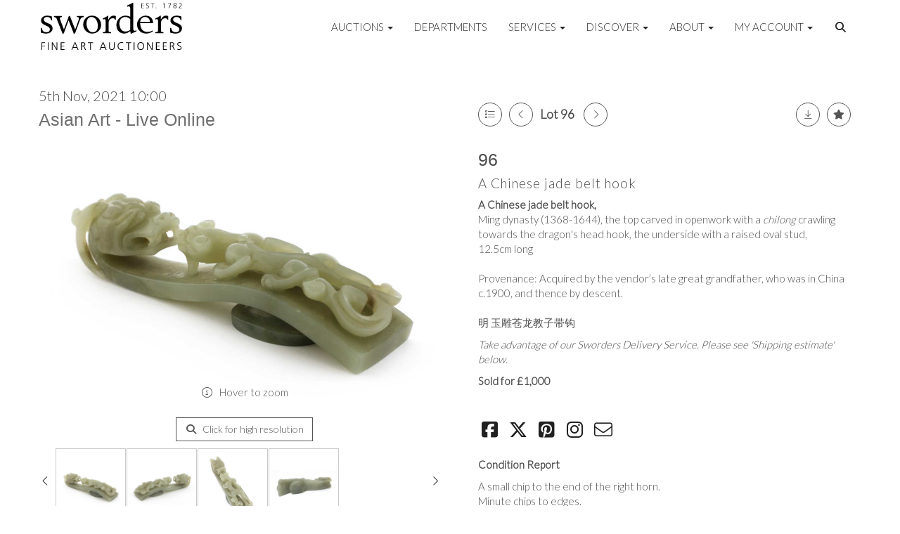

--- FILE ---
content_type: text/html; charset=utf-8
request_url: https://www.google.com/recaptcha/api2/anchor?ar=1&k=6LcsYygTAAAAAIKz4DVfqPw3j8erUEntUG-Qmtcj&co=aHR0cHM6Ly93d3cuc3dvcmRlci5jby51azo0NDM.&hl=en&v=PoyoqOPhxBO7pBk68S4YbpHZ&size=normal&anchor-ms=20000&execute-ms=30000&cb=lrjvzovzwgas
body_size: 49346
content:
<!DOCTYPE HTML><html dir="ltr" lang="en"><head><meta http-equiv="Content-Type" content="text/html; charset=UTF-8">
<meta http-equiv="X-UA-Compatible" content="IE=edge">
<title>reCAPTCHA</title>
<style type="text/css">
/* cyrillic-ext */
@font-face {
  font-family: 'Roboto';
  font-style: normal;
  font-weight: 400;
  font-stretch: 100%;
  src: url(//fonts.gstatic.com/s/roboto/v48/KFO7CnqEu92Fr1ME7kSn66aGLdTylUAMa3GUBHMdazTgWw.woff2) format('woff2');
  unicode-range: U+0460-052F, U+1C80-1C8A, U+20B4, U+2DE0-2DFF, U+A640-A69F, U+FE2E-FE2F;
}
/* cyrillic */
@font-face {
  font-family: 'Roboto';
  font-style: normal;
  font-weight: 400;
  font-stretch: 100%;
  src: url(//fonts.gstatic.com/s/roboto/v48/KFO7CnqEu92Fr1ME7kSn66aGLdTylUAMa3iUBHMdazTgWw.woff2) format('woff2');
  unicode-range: U+0301, U+0400-045F, U+0490-0491, U+04B0-04B1, U+2116;
}
/* greek-ext */
@font-face {
  font-family: 'Roboto';
  font-style: normal;
  font-weight: 400;
  font-stretch: 100%;
  src: url(//fonts.gstatic.com/s/roboto/v48/KFO7CnqEu92Fr1ME7kSn66aGLdTylUAMa3CUBHMdazTgWw.woff2) format('woff2');
  unicode-range: U+1F00-1FFF;
}
/* greek */
@font-face {
  font-family: 'Roboto';
  font-style: normal;
  font-weight: 400;
  font-stretch: 100%;
  src: url(//fonts.gstatic.com/s/roboto/v48/KFO7CnqEu92Fr1ME7kSn66aGLdTylUAMa3-UBHMdazTgWw.woff2) format('woff2');
  unicode-range: U+0370-0377, U+037A-037F, U+0384-038A, U+038C, U+038E-03A1, U+03A3-03FF;
}
/* math */
@font-face {
  font-family: 'Roboto';
  font-style: normal;
  font-weight: 400;
  font-stretch: 100%;
  src: url(//fonts.gstatic.com/s/roboto/v48/KFO7CnqEu92Fr1ME7kSn66aGLdTylUAMawCUBHMdazTgWw.woff2) format('woff2');
  unicode-range: U+0302-0303, U+0305, U+0307-0308, U+0310, U+0312, U+0315, U+031A, U+0326-0327, U+032C, U+032F-0330, U+0332-0333, U+0338, U+033A, U+0346, U+034D, U+0391-03A1, U+03A3-03A9, U+03B1-03C9, U+03D1, U+03D5-03D6, U+03F0-03F1, U+03F4-03F5, U+2016-2017, U+2034-2038, U+203C, U+2040, U+2043, U+2047, U+2050, U+2057, U+205F, U+2070-2071, U+2074-208E, U+2090-209C, U+20D0-20DC, U+20E1, U+20E5-20EF, U+2100-2112, U+2114-2115, U+2117-2121, U+2123-214F, U+2190, U+2192, U+2194-21AE, U+21B0-21E5, U+21F1-21F2, U+21F4-2211, U+2213-2214, U+2216-22FF, U+2308-230B, U+2310, U+2319, U+231C-2321, U+2336-237A, U+237C, U+2395, U+239B-23B7, U+23D0, U+23DC-23E1, U+2474-2475, U+25AF, U+25B3, U+25B7, U+25BD, U+25C1, U+25CA, U+25CC, U+25FB, U+266D-266F, U+27C0-27FF, U+2900-2AFF, U+2B0E-2B11, U+2B30-2B4C, U+2BFE, U+3030, U+FF5B, U+FF5D, U+1D400-1D7FF, U+1EE00-1EEFF;
}
/* symbols */
@font-face {
  font-family: 'Roboto';
  font-style: normal;
  font-weight: 400;
  font-stretch: 100%;
  src: url(//fonts.gstatic.com/s/roboto/v48/KFO7CnqEu92Fr1ME7kSn66aGLdTylUAMaxKUBHMdazTgWw.woff2) format('woff2');
  unicode-range: U+0001-000C, U+000E-001F, U+007F-009F, U+20DD-20E0, U+20E2-20E4, U+2150-218F, U+2190, U+2192, U+2194-2199, U+21AF, U+21E6-21F0, U+21F3, U+2218-2219, U+2299, U+22C4-22C6, U+2300-243F, U+2440-244A, U+2460-24FF, U+25A0-27BF, U+2800-28FF, U+2921-2922, U+2981, U+29BF, U+29EB, U+2B00-2BFF, U+4DC0-4DFF, U+FFF9-FFFB, U+10140-1018E, U+10190-1019C, U+101A0, U+101D0-101FD, U+102E0-102FB, U+10E60-10E7E, U+1D2C0-1D2D3, U+1D2E0-1D37F, U+1F000-1F0FF, U+1F100-1F1AD, U+1F1E6-1F1FF, U+1F30D-1F30F, U+1F315, U+1F31C, U+1F31E, U+1F320-1F32C, U+1F336, U+1F378, U+1F37D, U+1F382, U+1F393-1F39F, U+1F3A7-1F3A8, U+1F3AC-1F3AF, U+1F3C2, U+1F3C4-1F3C6, U+1F3CA-1F3CE, U+1F3D4-1F3E0, U+1F3ED, U+1F3F1-1F3F3, U+1F3F5-1F3F7, U+1F408, U+1F415, U+1F41F, U+1F426, U+1F43F, U+1F441-1F442, U+1F444, U+1F446-1F449, U+1F44C-1F44E, U+1F453, U+1F46A, U+1F47D, U+1F4A3, U+1F4B0, U+1F4B3, U+1F4B9, U+1F4BB, U+1F4BF, U+1F4C8-1F4CB, U+1F4D6, U+1F4DA, U+1F4DF, U+1F4E3-1F4E6, U+1F4EA-1F4ED, U+1F4F7, U+1F4F9-1F4FB, U+1F4FD-1F4FE, U+1F503, U+1F507-1F50B, U+1F50D, U+1F512-1F513, U+1F53E-1F54A, U+1F54F-1F5FA, U+1F610, U+1F650-1F67F, U+1F687, U+1F68D, U+1F691, U+1F694, U+1F698, U+1F6AD, U+1F6B2, U+1F6B9-1F6BA, U+1F6BC, U+1F6C6-1F6CF, U+1F6D3-1F6D7, U+1F6E0-1F6EA, U+1F6F0-1F6F3, U+1F6F7-1F6FC, U+1F700-1F7FF, U+1F800-1F80B, U+1F810-1F847, U+1F850-1F859, U+1F860-1F887, U+1F890-1F8AD, U+1F8B0-1F8BB, U+1F8C0-1F8C1, U+1F900-1F90B, U+1F93B, U+1F946, U+1F984, U+1F996, U+1F9E9, U+1FA00-1FA6F, U+1FA70-1FA7C, U+1FA80-1FA89, U+1FA8F-1FAC6, U+1FACE-1FADC, U+1FADF-1FAE9, U+1FAF0-1FAF8, U+1FB00-1FBFF;
}
/* vietnamese */
@font-face {
  font-family: 'Roboto';
  font-style: normal;
  font-weight: 400;
  font-stretch: 100%;
  src: url(//fonts.gstatic.com/s/roboto/v48/KFO7CnqEu92Fr1ME7kSn66aGLdTylUAMa3OUBHMdazTgWw.woff2) format('woff2');
  unicode-range: U+0102-0103, U+0110-0111, U+0128-0129, U+0168-0169, U+01A0-01A1, U+01AF-01B0, U+0300-0301, U+0303-0304, U+0308-0309, U+0323, U+0329, U+1EA0-1EF9, U+20AB;
}
/* latin-ext */
@font-face {
  font-family: 'Roboto';
  font-style: normal;
  font-weight: 400;
  font-stretch: 100%;
  src: url(//fonts.gstatic.com/s/roboto/v48/KFO7CnqEu92Fr1ME7kSn66aGLdTylUAMa3KUBHMdazTgWw.woff2) format('woff2');
  unicode-range: U+0100-02BA, U+02BD-02C5, U+02C7-02CC, U+02CE-02D7, U+02DD-02FF, U+0304, U+0308, U+0329, U+1D00-1DBF, U+1E00-1E9F, U+1EF2-1EFF, U+2020, U+20A0-20AB, U+20AD-20C0, U+2113, U+2C60-2C7F, U+A720-A7FF;
}
/* latin */
@font-face {
  font-family: 'Roboto';
  font-style: normal;
  font-weight: 400;
  font-stretch: 100%;
  src: url(//fonts.gstatic.com/s/roboto/v48/KFO7CnqEu92Fr1ME7kSn66aGLdTylUAMa3yUBHMdazQ.woff2) format('woff2');
  unicode-range: U+0000-00FF, U+0131, U+0152-0153, U+02BB-02BC, U+02C6, U+02DA, U+02DC, U+0304, U+0308, U+0329, U+2000-206F, U+20AC, U+2122, U+2191, U+2193, U+2212, U+2215, U+FEFF, U+FFFD;
}
/* cyrillic-ext */
@font-face {
  font-family: 'Roboto';
  font-style: normal;
  font-weight: 500;
  font-stretch: 100%;
  src: url(//fonts.gstatic.com/s/roboto/v48/KFO7CnqEu92Fr1ME7kSn66aGLdTylUAMa3GUBHMdazTgWw.woff2) format('woff2');
  unicode-range: U+0460-052F, U+1C80-1C8A, U+20B4, U+2DE0-2DFF, U+A640-A69F, U+FE2E-FE2F;
}
/* cyrillic */
@font-face {
  font-family: 'Roboto';
  font-style: normal;
  font-weight: 500;
  font-stretch: 100%;
  src: url(//fonts.gstatic.com/s/roboto/v48/KFO7CnqEu92Fr1ME7kSn66aGLdTylUAMa3iUBHMdazTgWw.woff2) format('woff2');
  unicode-range: U+0301, U+0400-045F, U+0490-0491, U+04B0-04B1, U+2116;
}
/* greek-ext */
@font-face {
  font-family: 'Roboto';
  font-style: normal;
  font-weight: 500;
  font-stretch: 100%;
  src: url(//fonts.gstatic.com/s/roboto/v48/KFO7CnqEu92Fr1ME7kSn66aGLdTylUAMa3CUBHMdazTgWw.woff2) format('woff2');
  unicode-range: U+1F00-1FFF;
}
/* greek */
@font-face {
  font-family: 'Roboto';
  font-style: normal;
  font-weight: 500;
  font-stretch: 100%;
  src: url(//fonts.gstatic.com/s/roboto/v48/KFO7CnqEu92Fr1ME7kSn66aGLdTylUAMa3-UBHMdazTgWw.woff2) format('woff2');
  unicode-range: U+0370-0377, U+037A-037F, U+0384-038A, U+038C, U+038E-03A1, U+03A3-03FF;
}
/* math */
@font-face {
  font-family: 'Roboto';
  font-style: normal;
  font-weight: 500;
  font-stretch: 100%;
  src: url(//fonts.gstatic.com/s/roboto/v48/KFO7CnqEu92Fr1ME7kSn66aGLdTylUAMawCUBHMdazTgWw.woff2) format('woff2');
  unicode-range: U+0302-0303, U+0305, U+0307-0308, U+0310, U+0312, U+0315, U+031A, U+0326-0327, U+032C, U+032F-0330, U+0332-0333, U+0338, U+033A, U+0346, U+034D, U+0391-03A1, U+03A3-03A9, U+03B1-03C9, U+03D1, U+03D5-03D6, U+03F0-03F1, U+03F4-03F5, U+2016-2017, U+2034-2038, U+203C, U+2040, U+2043, U+2047, U+2050, U+2057, U+205F, U+2070-2071, U+2074-208E, U+2090-209C, U+20D0-20DC, U+20E1, U+20E5-20EF, U+2100-2112, U+2114-2115, U+2117-2121, U+2123-214F, U+2190, U+2192, U+2194-21AE, U+21B0-21E5, U+21F1-21F2, U+21F4-2211, U+2213-2214, U+2216-22FF, U+2308-230B, U+2310, U+2319, U+231C-2321, U+2336-237A, U+237C, U+2395, U+239B-23B7, U+23D0, U+23DC-23E1, U+2474-2475, U+25AF, U+25B3, U+25B7, U+25BD, U+25C1, U+25CA, U+25CC, U+25FB, U+266D-266F, U+27C0-27FF, U+2900-2AFF, U+2B0E-2B11, U+2B30-2B4C, U+2BFE, U+3030, U+FF5B, U+FF5D, U+1D400-1D7FF, U+1EE00-1EEFF;
}
/* symbols */
@font-face {
  font-family: 'Roboto';
  font-style: normal;
  font-weight: 500;
  font-stretch: 100%;
  src: url(//fonts.gstatic.com/s/roboto/v48/KFO7CnqEu92Fr1ME7kSn66aGLdTylUAMaxKUBHMdazTgWw.woff2) format('woff2');
  unicode-range: U+0001-000C, U+000E-001F, U+007F-009F, U+20DD-20E0, U+20E2-20E4, U+2150-218F, U+2190, U+2192, U+2194-2199, U+21AF, U+21E6-21F0, U+21F3, U+2218-2219, U+2299, U+22C4-22C6, U+2300-243F, U+2440-244A, U+2460-24FF, U+25A0-27BF, U+2800-28FF, U+2921-2922, U+2981, U+29BF, U+29EB, U+2B00-2BFF, U+4DC0-4DFF, U+FFF9-FFFB, U+10140-1018E, U+10190-1019C, U+101A0, U+101D0-101FD, U+102E0-102FB, U+10E60-10E7E, U+1D2C0-1D2D3, U+1D2E0-1D37F, U+1F000-1F0FF, U+1F100-1F1AD, U+1F1E6-1F1FF, U+1F30D-1F30F, U+1F315, U+1F31C, U+1F31E, U+1F320-1F32C, U+1F336, U+1F378, U+1F37D, U+1F382, U+1F393-1F39F, U+1F3A7-1F3A8, U+1F3AC-1F3AF, U+1F3C2, U+1F3C4-1F3C6, U+1F3CA-1F3CE, U+1F3D4-1F3E0, U+1F3ED, U+1F3F1-1F3F3, U+1F3F5-1F3F7, U+1F408, U+1F415, U+1F41F, U+1F426, U+1F43F, U+1F441-1F442, U+1F444, U+1F446-1F449, U+1F44C-1F44E, U+1F453, U+1F46A, U+1F47D, U+1F4A3, U+1F4B0, U+1F4B3, U+1F4B9, U+1F4BB, U+1F4BF, U+1F4C8-1F4CB, U+1F4D6, U+1F4DA, U+1F4DF, U+1F4E3-1F4E6, U+1F4EA-1F4ED, U+1F4F7, U+1F4F9-1F4FB, U+1F4FD-1F4FE, U+1F503, U+1F507-1F50B, U+1F50D, U+1F512-1F513, U+1F53E-1F54A, U+1F54F-1F5FA, U+1F610, U+1F650-1F67F, U+1F687, U+1F68D, U+1F691, U+1F694, U+1F698, U+1F6AD, U+1F6B2, U+1F6B9-1F6BA, U+1F6BC, U+1F6C6-1F6CF, U+1F6D3-1F6D7, U+1F6E0-1F6EA, U+1F6F0-1F6F3, U+1F6F7-1F6FC, U+1F700-1F7FF, U+1F800-1F80B, U+1F810-1F847, U+1F850-1F859, U+1F860-1F887, U+1F890-1F8AD, U+1F8B0-1F8BB, U+1F8C0-1F8C1, U+1F900-1F90B, U+1F93B, U+1F946, U+1F984, U+1F996, U+1F9E9, U+1FA00-1FA6F, U+1FA70-1FA7C, U+1FA80-1FA89, U+1FA8F-1FAC6, U+1FACE-1FADC, U+1FADF-1FAE9, U+1FAF0-1FAF8, U+1FB00-1FBFF;
}
/* vietnamese */
@font-face {
  font-family: 'Roboto';
  font-style: normal;
  font-weight: 500;
  font-stretch: 100%;
  src: url(//fonts.gstatic.com/s/roboto/v48/KFO7CnqEu92Fr1ME7kSn66aGLdTylUAMa3OUBHMdazTgWw.woff2) format('woff2');
  unicode-range: U+0102-0103, U+0110-0111, U+0128-0129, U+0168-0169, U+01A0-01A1, U+01AF-01B0, U+0300-0301, U+0303-0304, U+0308-0309, U+0323, U+0329, U+1EA0-1EF9, U+20AB;
}
/* latin-ext */
@font-face {
  font-family: 'Roboto';
  font-style: normal;
  font-weight: 500;
  font-stretch: 100%;
  src: url(//fonts.gstatic.com/s/roboto/v48/KFO7CnqEu92Fr1ME7kSn66aGLdTylUAMa3KUBHMdazTgWw.woff2) format('woff2');
  unicode-range: U+0100-02BA, U+02BD-02C5, U+02C7-02CC, U+02CE-02D7, U+02DD-02FF, U+0304, U+0308, U+0329, U+1D00-1DBF, U+1E00-1E9F, U+1EF2-1EFF, U+2020, U+20A0-20AB, U+20AD-20C0, U+2113, U+2C60-2C7F, U+A720-A7FF;
}
/* latin */
@font-face {
  font-family: 'Roboto';
  font-style: normal;
  font-weight: 500;
  font-stretch: 100%;
  src: url(//fonts.gstatic.com/s/roboto/v48/KFO7CnqEu92Fr1ME7kSn66aGLdTylUAMa3yUBHMdazQ.woff2) format('woff2');
  unicode-range: U+0000-00FF, U+0131, U+0152-0153, U+02BB-02BC, U+02C6, U+02DA, U+02DC, U+0304, U+0308, U+0329, U+2000-206F, U+20AC, U+2122, U+2191, U+2193, U+2212, U+2215, U+FEFF, U+FFFD;
}
/* cyrillic-ext */
@font-face {
  font-family: 'Roboto';
  font-style: normal;
  font-weight: 900;
  font-stretch: 100%;
  src: url(//fonts.gstatic.com/s/roboto/v48/KFO7CnqEu92Fr1ME7kSn66aGLdTylUAMa3GUBHMdazTgWw.woff2) format('woff2');
  unicode-range: U+0460-052F, U+1C80-1C8A, U+20B4, U+2DE0-2DFF, U+A640-A69F, U+FE2E-FE2F;
}
/* cyrillic */
@font-face {
  font-family: 'Roboto';
  font-style: normal;
  font-weight: 900;
  font-stretch: 100%;
  src: url(//fonts.gstatic.com/s/roboto/v48/KFO7CnqEu92Fr1ME7kSn66aGLdTylUAMa3iUBHMdazTgWw.woff2) format('woff2');
  unicode-range: U+0301, U+0400-045F, U+0490-0491, U+04B0-04B1, U+2116;
}
/* greek-ext */
@font-face {
  font-family: 'Roboto';
  font-style: normal;
  font-weight: 900;
  font-stretch: 100%;
  src: url(//fonts.gstatic.com/s/roboto/v48/KFO7CnqEu92Fr1ME7kSn66aGLdTylUAMa3CUBHMdazTgWw.woff2) format('woff2');
  unicode-range: U+1F00-1FFF;
}
/* greek */
@font-face {
  font-family: 'Roboto';
  font-style: normal;
  font-weight: 900;
  font-stretch: 100%;
  src: url(//fonts.gstatic.com/s/roboto/v48/KFO7CnqEu92Fr1ME7kSn66aGLdTylUAMa3-UBHMdazTgWw.woff2) format('woff2');
  unicode-range: U+0370-0377, U+037A-037F, U+0384-038A, U+038C, U+038E-03A1, U+03A3-03FF;
}
/* math */
@font-face {
  font-family: 'Roboto';
  font-style: normal;
  font-weight: 900;
  font-stretch: 100%;
  src: url(//fonts.gstatic.com/s/roboto/v48/KFO7CnqEu92Fr1ME7kSn66aGLdTylUAMawCUBHMdazTgWw.woff2) format('woff2');
  unicode-range: U+0302-0303, U+0305, U+0307-0308, U+0310, U+0312, U+0315, U+031A, U+0326-0327, U+032C, U+032F-0330, U+0332-0333, U+0338, U+033A, U+0346, U+034D, U+0391-03A1, U+03A3-03A9, U+03B1-03C9, U+03D1, U+03D5-03D6, U+03F0-03F1, U+03F4-03F5, U+2016-2017, U+2034-2038, U+203C, U+2040, U+2043, U+2047, U+2050, U+2057, U+205F, U+2070-2071, U+2074-208E, U+2090-209C, U+20D0-20DC, U+20E1, U+20E5-20EF, U+2100-2112, U+2114-2115, U+2117-2121, U+2123-214F, U+2190, U+2192, U+2194-21AE, U+21B0-21E5, U+21F1-21F2, U+21F4-2211, U+2213-2214, U+2216-22FF, U+2308-230B, U+2310, U+2319, U+231C-2321, U+2336-237A, U+237C, U+2395, U+239B-23B7, U+23D0, U+23DC-23E1, U+2474-2475, U+25AF, U+25B3, U+25B7, U+25BD, U+25C1, U+25CA, U+25CC, U+25FB, U+266D-266F, U+27C0-27FF, U+2900-2AFF, U+2B0E-2B11, U+2B30-2B4C, U+2BFE, U+3030, U+FF5B, U+FF5D, U+1D400-1D7FF, U+1EE00-1EEFF;
}
/* symbols */
@font-face {
  font-family: 'Roboto';
  font-style: normal;
  font-weight: 900;
  font-stretch: 100%;
  src: url(//fonts.gstatic.com/s/roboto/v48/KFO7CnqEu92Fr1ME7kSn66aGLdTylUAMaxKUBHMdazTgWw.woff2) format('woff2');
  unicode-range: U+0001-000C, U+000E-001F, U+007F-009F, U+20DD-20E0, U+20E2-20E4, U+2150-218F, U+2190, U+2192, U+2194-2199, U+21AF, U+21E6-21F0, U+21F3, U+2218-2219, U+2299, U+22C4-22C6, U+2300-243F, U+2440-244A, U+2460-24FF, U+25A0-27BF, U+2800-28FF, U+2921-2922, U+2981, U+29BF, U+29EB, U+2B00-2BFF, U+4DC0-4DFF, U+FFF9-FFFB, U+10140-1018E, U+10190-1019C, U+101A0, U+101D0-101FD, U+102E0-102FB, U+10E60-10E7E, U+1D2C0-1D2D3, U+1D2E0-1D37F, U+1F000-1F0FF, U+1F100-1F1AD, U+1F1E6-1F1FF, U+1F30D-1F30F, U+1F315, U+1F31C, U+1F31E, U+1F320-1F32C, U+1F336, U+1F378, U+1F37D, U+1F382, U+1F393-1F39F, U+1F3A7-1F3A8, U+1F3AC-1F3AF, U+1F3C2, U+1F3C4-1F3C6, U+1F3CA-1F3CE, U+1F3D4-1F3E0, U+1F3ED, U+1F3F1-1F3F3, U+1F3F5-1F3F7, U+1F408, U+1F415, U+1F41F, U+1F426, U+1F43F, U+1F441-1F442, U+1F444, U+1F446-1F449, U+1F44C-1F44E, U+1F453, U+1F46A, U+1F47D, U+1F4A3, U+1F4B0, U+1F4B3, U+1F4B9, U+1F4BB, U+1F4BF, U+1F4C8-1F4CB, U+1F4D6, U+1F4DA, U+1F4DF, U+1F4E3-1F4E6, U+1F4EA-1F4ED, U+1F4F7, U+1F4F9-1F4FB, U+1F4FD-1F4FE, U+1F503, U+1F507-1F50B, U+1F50D, U+1F512-1F513, U+1F53E-1F54A, U+1F54F-1F5FA, U+1F610, U+1F650-1F67F, U+1F687, U+1F68D, U+1F691, U+1F694, U+1F698, U+1F6AD, U+1F6B2, U+1F6B9-1F6BA, U+1F6BC, U+1F6C6-1F6CF, U+1F6D3-1F6D7, U+1F6E0-1F6EA, U+1F6F0-1F6F3, U+1F6F7-1F6FC, U+1F700-1F7FF, U+1F800-1F80B, U+1F810-1F847, U+1F850-1F859, U+1F860-1F887, U+1F890-1F8AD, U+1F8B0-1F8BB, U+1F8C0-1F8C1, U+1F900-1F90B, U+1F93B, U+1F946, U+1F984, U+1F996, U+1F9E9, U+1FA00-1FA6F, U+1FA70-1FA7C, U+1FA80-1FA89, U+1FA8F-1FAC6, U+1FACE-1FADC, U+1FADF-1FAE9, U+1FAF0-1FAF8, U+1FB00-1FBFF;
}
/* vietnamese */
@font-face {
  font-family: 'Roboto';
  font-style: normal;
  font-weight: 900;
  font-stretch: 100%;
  src: url(//fonts.gstatic.com/s/roboto/v48/KFO7CnqEu92Fr1ME7kSn66aGLdTylUAMa3OUBHMdazTgWw.woff2) format('woff2');
  unicode-range: U+0102-0103, U+0110-0111, U+0128-0129, U+0168-0169, U+01A0-01A1, U+01AF-01B0, U+0300-0301, U+0303-0304, U+0308-0309, U+0323, U+0329, U+1EA0-1EF9, U+20AB;
}
/* latin-ext */
@font-face {
  font-family: 'Roboto';
  font-style: normal;
  font-weight: 900;
  font-stretch: 100%;
  src: url(//fonts.gstatic.com/s/roboto/v48/KFO7CnqEu92Fr1ME7kSn66aGLdTylUAMa3KUBHMdazTgWw.woff2) format('woff2');
  unicode-range: U+0100-02BA, U+02BD-02C5, U+02C7-02CC, U+02CE-02D7, U+02DD-02FF, U+0304, U+0308, U+0329, U+1D00-1DBF, U+1E00-1E9F, U+1EF2-1EFF, U+2020, U+20A0-20AB, U+20AD-20C0, U+2113, U+2C60-2C7F, U+A720-A7FF;
}
/* latin */
@font-face {
  font-family: 'Roboto';
  font-style: normal;
  font-weight: 900;
  font-stretch: 100%;
  src: url(//fonts.gstatic.com/s/roboto/v48/KFO7CnqEu92Fr1ME7kSn66aGLdTylUAMa3yUBHMdazQ.woff2) format('woff2');
  unicode-range: U+0000-00FF, U+0131, U+0152-0153, U+02BB-02BC, U+02C6, U+02DA, U+02DC, U+0304, U+0308, U+0329, U+2000-206F, U+20AC, U+2122, U+2191, U+2193, U+2212, U+2215, U+FEFF, U+FFFD;
}

</style>
<link rel="stylesheet" type="text/css" href="https://www.gstatic.com/recaptcha/releases/PoyoqOPhxBO7pBk68S4YbpHZ/styles__ltr.css">
<script nonce="w0dTaVPAx9M6hA3Ew3XG6w" type="text/javascript">window['__recaptcha_api'] = 'https://www.google.com/recaptcha/api2/';</script>
<script type="text/javascript" src="https://www.gstatic.com/recaptcha/releases/PoyoqOPhxBO7pBk68S4YbpHZ/recaptcha__en.js" nonce="w0dTaVPAx9M6hA3Ew3XG6w">
      
    </script></head>
<body><div id="rc-anchor-alert" class="rc-anchor-alert"></div>
<input type="hidden" id="recaptcha-token" value="[base64]">
<script type="text/javascript" nonce="w0dTaVPAx9M6hA3Ew3XG6w">
      recaptcha.anchor.Main.init("[\x22ainput\x22,[\x22bgdata\x22,\x22\x22,\[base64]/[base64]/[base64]/bmV3IHJbeF0oY1swXSk6RT09Mj9uZXcgclt4XShjWzBdLGNbMV0pOkU9PTM/bmV3IHJbeF0oY1swXSxjWzFdLGNbMl0pOkU9PTQ/[base64]/[base64]/[base64]/[base64]/[base64]/[base64]/[base64]/[base64]\x22,\[base64]\\u003d\\u003d\x22,\x22w7orw6EhesKUw406L3zDrCNcwoYHw7rCu8OyJRsRUsOVHwLDj2zCnThkFTs6wqRnworCvjzDvCDDpGBtwofCuUnDg2JKwoUVwpPCmRPDjMK0w4wTFEYRG8KCw5/CgcOyw7bDhsOUwqXCpm8UTsO6w6pzw43DscK6C3Fiwq3DhU49a8K9w5bCp8OIK8OVwrA9DcODEsKnSUNDw4Q5OMOsw5TDkRnCusOAZQATYAMhw6/Ckyl9wrLDvy98Q8K0wohUVsOFw77DiEnDm8OXwpHDqlxZODbDp8KFH0HDhWVJOTfDs8OowpPDj8ORwr3CuD3CpMKKNhHCgcKBwooaw5vDuH5nw6YAAcKrQMKXwqzDrsKeUl1rw4XDiRYcTTxibcKiw4RTY8Oowr3CmVrDigVsecOxCAfCscOVwr7DtsK/wqvDnVtUQRYyTRxpBsK2w45ZXHDDrcKOHcKJbTrCkx7CnADCl8Oww5fCtDfDu8K/wr3CsMOuMsOZI8OkPHXCt243V8Kmw4DDtsKswoHDiMK6w69twq1Jw47DlcKxeMK+wo/Ck0TCpMKYd3DDjcOkwrInEh7CrMKZFsOrD8K9w5fCv8KvQAXCv17Ch8K7w4krwrZpw4t0QkU7LCNywoTCnCbDnhtqdTRQw4QQfxAtPcOZJ3Nxw7g0HisGwrYhSsK1bsKKRjvDlm/DpMKNw73DuX7Cv8OzMykCA2nCqsKpw67DosKWecOXL8O2w77Ct0vDncKKHEXCmsKIH8O9wqvDnMONTCbCijXDs0DDnMOCUcO+QsOPVcOmwrM1G8OTwovCncO/[base64]/DvkQvD34Vw5jDjsO7bcOrYsO8w70Iw7F2w7LCt8KawonCqcKAIR7DrFrDiBFSdyHCksO5wrsEWC1aw7fChEdRwpDCp8KxIMOTwpILwoNTwqxOwpttwp7ChWLClGjDoi7DiAXCtz9ZFcO7IsKlS2/CtQvDgQAPD8K0wq3CsMKIw4YbUsO3C8O3wrPCncK1KGvDtMKXwpsMwrhYw7LCmcOHTxHCrMKIB8OKw7zCrMKJw7sEwpkEKwDDssK/S3DCqBnCk3g3PWQsVsOAw4fCgWNsb3bDj8KoK8OkYMOxKhMYcG4PIzTCiEXDp8KUw5XCk8ONwoh/w5DDsSDCjR/[base64]/DmsOFwozCk1rCpAUqQC9xwrgSDC0ewozDg8K5w7lww4BJw4LDosKSwpMKw64wwofDjzXCmjDCsMK2wrHDl2DCsz/[base64]/CmELDpyfDpcOEwplcwrHDnikuw7BZwrJICcKfw4/[base64]/wrzDgMOULRFndi3CqcOow4A7w6IPd1Avw4nCrMOZwqHDukTDv8OJwp8FPMO2flRFcS1Cw4bDgGPCosOLfsOSwqQiw7NUw6tOfm/CpmxTGkR1U3HCmxLDksOewoQlwqzCtcOiasKgw6cAw7XDvljDiS7DriZeU1heKcOGFX16wofCkVxEI8Oiw5VQeRfDiy5Hw6ACw4pCCRzDgRQAw7/DrMK3wrJ5NcKNw6k3XhbDpxFwEnVnwqbCgcKYRFEjw7rDjsKewqPDocOmAcKDw43Dj8Oqw7hZw5TCt8Obw6sXw53Cl8OBw7PDuhxvw5LCnjzDrMK1GHDCmxPDgz/CrjFqGsKbBXnDiSZww7Fgw6ltwqvDg0Arwq51wofDpMKhw6trwoLDscK3PjpON8OzKsOOGMKLwqjCjFXCogrCmC8OwofDtkLDg24YQsKRw7bCosKrw7vCksOww4XCr8OldMKqwoPDsHjDgx/Dm8OQTcKNNsK4KBJOw4nDhHHDt8OlHsO/YMK9JiUmfMO7GcOIflnCilpISsK4w5PDn8Ocw7HCnFM9wr0tw645woBFw7nCjBDDph83w5bDvD3CicObRjINwp5vw641woM0McKWwrE5AcK9wonCkMKPW8O5aD5HwrPCp8K9B0FrKCjDu8Kuw57CmXvDu0PCkcODDRjDrMKQw6/DtwhHf8OEw7V+VmsPI8OVwr3Ds0/[base64]/Cs8KRwpsnS8O6w5BOwo8bwpTDgsOOw7fDhcKtA8OPClY8N8K8fHwrN8Okw6XDrg/DiMONwoHCk8KcOyLCszgOcsOZNhvCocOtGcOhYG3Dp8ONS8OEWsKcwqHDiVgmw5w9worDksOjwqFrQCbDksO3w64CSBYyw7djD8OIEgLDqMOrbnp+wofCjlUKEMOTZjTCjsO4w4zChyHCv23CssOhw5DCoFFYV8K5RGvCk2rDgcKswohdwp/[base64]/Dm8OjPcOQw7nCpcKPwoBkwq7DhMKgw6TDtMO8DSgRwqpzw4M5ORVPw5hDecOKBsO7wpplwoxEwrHDrcK4wo4+JsK6wpzCsMKZEQDDtcO3YAdNw4JrOlnCj8OeC8Okw7TDpMKkw6DDijgDw63ChsKJwqg+w43CpzLCpcOHwo/CgcKfwpoXISbDukRpdsO8cMKuc8KqEMOyR8Kxw7x7DgfDmsKddsO+cjZsScK3w4UOw63CjcKbwpUcw6/Dn8OLw7HDsk1SQRZSRBRpLCrCncO5w53Ct8O+QHJcAjPDksKHKEhrw79bZmNGw5wFfisSDMKHw6PCiiUibsKsQsOYfcKQw7xww4HDiSlyw6HDgsOYfcOVAMOgAcK8wpoAR2PCriPChMOkasO/NljDgwstdyt3wpIwwrXDu8K5w6JYAcORwrV7w5bCmgZSw5PDtDbCpMOcGAdewoJ5Cktaw7PCkXzDiMKAP8ONfxUnZMO9wpbCsS7CjcKMd8KbworCnQ/Dq0o7dsOyKW/CkcOywqYwwrDDrk3Ds1FCw5VSXAjDjMK5LsO8w7XDhAYQbAhhY8KQI8KyCjPDq8OEO8Klw6FBf8Ktw4BQXMKjwqsjeFPDj8OWw5HCr8Ohw4lwCDsXwo/DvGBpT0LDpH4GwpVVw6PDpCtGw7AlD3gHw6F+w4XChsOjw7PDhHNKwoAHSsKFw6d8RcKOwqbCvMOxb8Kcw5l2TVYXw6/Di8OfdQ3Dh8KRw4BPw7/Dn10UwpxybsKhw7HCtMKoIsKEOAzChBdPZ1XDiMKLV2DDv1HDvMKkwoHDiMOyw7wIRzvCj2TCm14fwoR1T8KdVcKDBFnCr8K3wowCwotUdVTCiGrCoMKsE01mBho8K1TCkcKewo0pw7TCtcKSwp42NQwFCm0LVsOQC8Okw6N5ZMKKw78PwrNKw6HDogfDtA/CrMKvR39+wp7ChAFtw7TDj8Kww7kWw4l/[base64]/DuMOQw7PCocK3wrjDj8K5wp98ZcKYJFBmwoU1cX5zw7pjwqnCgMOqwqlxL8KccMOYJMK2MEnCs2XDujEOw4rCvsOCYCkCAX/DnyVjEhrDjsObHEPDvHrDqGfChmcww71gcG7CrMOpX8OewoXCn8KDw6DCpXkPKsKQRx/Ds8KVw6/CiCPCrlvCi8K4S8OJSsKZw6ZDw7zCviliRVNhw4g4wppQBzJ4WFZhw68bw6BSw4rDulkMNVXChMKpw4ZPw703w5nCvcKawpbDr8KUbcOxeBhFwqdGwqEVwqI4woIYw5jDhjjCpH/CrcOww5J2KHR2wo3DhMKeU8K4aHcCw6wsIyhVVMO7UTElacOsGsOZw4jDk8KpXF/ChcK9SztDSiVPw7PCh2nDvlrDoQIAacKqBgTCkkZXbsKoDsOAPsOqw6HDqsKSLXVcw7fCjsOOwooAXxFjW2/Cljpfw5XCqsK6dl7CpnphFzjDn1rDjMOeGgJHanPDrHAvw5cEwqPDmcObwp/[base64]/w59FDxkfw64yVcKvCsKswoxRw5gmRMOwT8KlwpddwoPCl2TChsKGwqYtVsO1w54Mbj7Cr0MdGsKsS8OJVMOFeMKoLUXCsCDDm1jDvn3CszfDlMOvw7sWwpILwrjCn8KxwrrCkXE7wpcjPMKVw5/DksKvw5PDmAo7NsOdaMKaw6ZpOAHDsMKbwoMNO8OPVMOtHhbDjMKPw7I7NEJzHADCninCu8KPNA3Cp0F2w4PDlx3DkRXClMKsEFfCuz3Ci8KaEXsfwqM/w5cCZsOQe2BUw6TCokTCncKEP2jCnknCvmxYwrHDlnvCicOnwqfCnjtBU8KeWcKww7d2bMKzwrk+F8KVwovCsg8iZnxlW23Cqg84woISZwEgKyIpw7F1wpLDqBNNAMOGLjrDtT/CnnHDrMKLR8KTw49zdBYMwpgFe0pmUMOCDDAgw5bCtHM+wphhFMK6Hw89P8O0w7vDjsOiwr/DgcOJc8OJwpAfSMKUw5/Dp8OOw4rDnkYqdBTDtxkiwpHCi3rDmDAvwpMpMMOlw6HDtMOrw6HCsMO/NVbDqyQdw4TDvcOiC8Oyw6s9w7PDm0/DoXvDm2XCoHRpd8OYaCvDhidvw7vDjFwWwrduw6c1NwHDvMOqFsKBfcKsScKTTMKPa8KYcAhRYsKmfsOgUWllw5rCqwvCgCnCiBPCixHDgUJnw751YsOSU3cWwp/DohhQCl7DsUYzwqzDpE7DjMKxw5DCrkcJw5DCogANwqbCnMOQwp3DjsKKGnTCn8O2NjsgwroQwqkDworDrUPCrgPCmGBGf8KOw49JXcK7wqsycWDDhsOQEBl+JsKkw5HDuB/Cni0RJX50w4jDq8OZYMOZw6BnwoxCwpAkw7l4aMKfw67Du8OuLyHDs8O5wrrCp8O4FHvCk8KJwofCmHjDjUjDhsOzQSl7R8KUw4Brw5TDsAHDgMOBCMOzYBDDpEPCnsKpOcOaG0cTw70OccOMwqASCsO/[base64]/[base64]/DvcK5aAfDn8OnwpbDkcKZwrEIQiUIw69aEMOxasKEKkDCoMKmwojCqcO+YcOFwro/XcODwoLCusKsw41uCMKpVMKZU0TCmMOHwqUrwpJTwpzDoUTClcOdw7TCjAjDv8OywrzDusKaH8OwT1F/w6LCghc/[base64]/DkSQpwoTCmMOlwogTwrvCq8KQwpHDoxrCi0Rlf3/[base64]/[base64]/w4DClcOCw5rCplnDrsOEwqvDug/[base64]/w5/CtRRKwoIKYyrCthRrXDvCmMONw4/DicO4CAbCrilUOSHClXPDsMKLMkzCq1k9woXCrcKcw43DvBfDiFMiw6PCi8O/[base64]/CuUEHwoMZwp/[base64]/NcOAYyLCr8OMwq7Di8KHCcO/Q8OtwqHCkCLDhi1JGBPDhsKNL8KAwpXCvVLDpcKSw5pkw4TCnmLCo0XCusOefcOxw48vZsOuw4PDjMKTw6JfwqbDu0rChB1jYC00RVMwRMOtWEvCiAjDhMOlworDo8ORw4IDw6/CiAxGwrx+wp3Dm8OOckkpRcK4esOCHsKJwr/Di8Kcwr/Cl2TDkVdWA8OKIsKTecK8HcOWw6/DgW04wpbCl2JNw5I9w4MrwoLDl8O4wq7CnGLCpGnChcO1aCHClyfDmsOFcGdow4E5w4bDrcOswplAOhHCuMONNUxiTWQ8NcOSwohXwr1SdDBZw6F9woDCoMO7woHDicOGwrd3WsOcw6hcw6/DusO9wrpcW8OpZDTDi8OVwpEbd8K9w6LCmsKHe8K7w78rw64Iwq4ywoHDp8KFwrksw6zCsyLDo2AAwrPDlxzCkUs8TlDDoHTDiMOXw5bDq37Co8K3w4PCh2/DgcO7XcOuw5TDlsOLRwx8wqjDkMOSUmjDj39Qw5nDuRE7w7QNMivDlTJ/wqcMOFrDshfDnTTCjnJtJAIkP8O6w4kHNMOTGC/DqcOTworDnsO7XcOpWsKHwrfCnAXDgsObSWUCw6bDtzrCgsOIC8O6IcKVw6fDiMKsSMKPw6fCtcK+XMOBw5zDrMKLworClcOlRXZfw5fDgh/DusKmw5tsasK2w5V7f8OoGsOGHiLCv8K2McOoVsOXwrsIZcKiw4nDnmZSwo0VABsiDcOscw7CpRkoJsOEZMOIw4jDpQ/[base64]/CkcK+MyzDhcOVFcK4w4HDp0VKDzkawocpWsObwo/CiDB9McKlbR3DjcOKwqJ7w6A7JMOABTnDkSPCojwHw5gjw5bDhcKSw67Cm2MvO1d+QsOmQcO8A8OBw7zDmztkw7nCn8OtVRozXcOUGsODwr7DncO7Kz/DicOGw50yw7QrQQDDgMKLZiXChmJmw7jCqMKWacKfwrzClW4kw7zDssKIJMOILMOBwr0uJHrCvy40a2RVwp7CvXQkIMKGw5TCshXDl8OhwoAfPSbCmk7Cq8O5wr5wLR5UwqokaUbCugvCrMONXD84wqTDpRI/RUMDUWAjXFbDjRN/w4Mbw7ZDNcODw6ArUMKaDcO4wqg4w7sBRiF2w4nDi0Bbw6t5NcOCw58ZwqbDnFLCpgUKZcKuw61Nwr4SQcK5wqTDpjbDpiLDtsKiwrnDm0NJZxZMwrLDoQQ5w5fCoxPDgH/CklE+woxuU8K0w7IZwoBEwqUyM8Kdw63Cp8ONw44ECxvDr8KoITVfN8KEVMORCw/DscKgH8K8EwhfQsKXb0jCtcO0w7nDk8OHAijDrMO1w6zDgsKaHhB/[base64]/CoHrDhELDv8OcLX4GPWobwo4XwpVqwoAgcC9dwrrCt8Kdw5fChScVwpYWwqvDssOKw7QCw5/DncO/RVsww4B3dTdbworCgXRqa8OzwqTCullubkHCthRuw4fCk1lmw7XCvsOfei5UfTvDpAbCvj8/Ujdkw75/wrkkFsKYw7/[base64]/w6o0YnXCgWIhw4Rcw5QLw6wUwq3Ct8O5DEvChHfDhizDtiXCnsOdw5HCjMKJWcKLXsOuNw17w45hwoXDlGfDksKaEsOyw6ENw6jDqCpHDxbDsibCrCdkwozDqxU+Wi/DvMKfSU0Rw4NIF8KcFGjCuDF1KsOkw4pQw4bDi8KgaBTDkcKKwpNsUsOmU1bDpyocwoFdwoRcCk4dwrTDnMOOw40+H0BrOxfCssKXFcKdecO7w5JLNAoAwoI9w7nCkVxzw5fDrsK2CcKIPsKTF8K5TgPCk0hJdUrDjsKSw6t0MMOpw47DqMKfYCjCtB/DiMODFsKGwo4Iw4PCt8Odwp3CgsK0e8OGw7DDpW4YVsO8woHCh8OzbFHDkXk8HMOKFHdqw4DDhMKQXVzDlH4MecOCwo57SkVrXCbDncKpw69CWcK5L3/CgD/DtcKLw6MdwoI2wpLDjX/Dg3UawrTCn8KIwqJPLMKMWMOqEQjCmcKbIghNwrhIKV8HUB/[base64]/CkTk/SsOjw7nDiMOSw5Z9w5M2FMKUw65HNGrDmgFiGMOcD8KDdTcOw6hHd8OzesKTwrzCncKGwrVcRBvCksOewozCgy/DoB/Dq8OIEMKjwrjDrGnClmXDkULDhUMYwpBKTMOow6TDt8OIwpgJwprDlsONRCBUw55YX8OiT2Z+wqEIw5rDtkZwKE/CrxnCusKWw4JuQsOpwroYwqEFw5rDtMKvNld7wqbCrXA+UsKwfcKMH8OqwpfCqwkAbMKSwpbCsMOWOmF+w7vDncOWw4ZNMsKWwpLCqDtHMmDDjzPDv8Ocw7Ezw43DlMKzwoLDtSPDn1rCkzXDjMO/wolFwrpsRsOLwrdKVgYCcMK4A2JXOsOuwqJ5w6rCiiHDulnDq1vDpsKFwpLComTDnsOiworDqXrDicOSw57CmGcUw7Esw4RbwpNJS3pRR8KTw4cKw6fDq8K/wrbCtsKmYTvCpcKNSilmUcKbf8O5UMKaw5sHNcKMw4tNPzrDuMKQwonClm9UwqjDmS7DnQrCmjcQeWdtwrTDq3bCgsKEVsOiwpUZFcKnMsOKwq3DhGphUlQrWcK7wrcvwpFbwpxtwpLDhDHCs8ODw5QMw63Dg3YWwoxHe8OqZxrCksOsw73Cmi/CnMKLw73CoCBEwpxBwr5Kwrtdw4IsAsOnGGDDkEfCjMOKDWPCmcKQwqPCh8KyJFJaw6jDhUV/GBPCijjDq2kNwr9FwrDDocOYXj9twp4rRMOVAlHDqiscTcK8w7LDrxfCgcOnwrU7aSHCkHBPLU3DqFQFw4DCukUpw5zCscKpHm7Cg8OdwqbCqhV1VHgbwpgPPVTCumlwwqTDk8K7w4zDoEzCt8OhQ2DCiXbCtWhpUCgIw64Ua8KyN8KAw6/DuAnDuU/CillaVmgHwp0OJcKpwrpDw5R6WAhoaMOLc3TDoMO8GUJfwqjDu2bCsG7CnTHCjHdPRnsbw7Vhw4/DvVPDoFbDj8OtwrcwwpLCkkE1Sg1LwoDCgScIFSFpHzrCt8Ocw50XwroWw4cQbcKGBcKnw5wtwo0uZVHDrMO2w75pw5XCtgpuwroNb8KOw4DDscKXScKlMx/Dg8Kxw5bCtQJDViwZwpUnMcK8H8KBHzHCv8OXw4HDusOWKsOAf3QIG2FGwq7CqQ0Pw5vCp33Cj1crwqvCjMOQw7zCjx/[base64]/Cp8OBW1TCpcO/w7bDlnzCtU1SwpsywpXDp8OQdlJ7AkHCkcO0wr3CkcKfU8Oac8KkIsOpUcOYS8OFR1vCsEkCYsKywoLDv8KiwpjCt1oePcKjwpLDvcO7Z2k0wpTCmcK+OFjColgHTyzCvXk+aMKdRD/[base64]/woLDqU4xwp9TWzwXwq8lwoQew6kFSD8swpfCnSoaVcKLwoIcwrrDkBnCkkxodnXCkG7CvMOuwpRSwqDCnxDDs8OdwqfCqsOSWiwCwq/CtcO5C8OGw4XDghrCi27Cj8OJw6/Dr8OXFHrDsX3CtU7DnMOmOsOzZQBoWEYLwqPCsA8Qw7zDqsKPesKrwpnDmnFOw55UW8KZwqAhPBJEXCTCg3TDhkgpc8K+wrV2YsKpw50EVHvCmykOw53DrMKLC8KBc8K1J8O0woTCpcO8w7howrxrfsO/WmfDqW07w5fDjTDDkA0kwpMbNsKuw4xiwo3CoMOXwqBMHEUiwoLDssOLbnzClcOWYMKGw7Vjw6w/JcO/McOKD8Kvw7oiVMO4LAbCpjkjY045w7DDp2QZwqTDlcOjXcOUUcKuwrPDusOCaHvDv8K/[base64]/[base64]/Dh8KDw6Z9OG4lETxcw5zCpmVgw5wTRn/DvgPDpsORM8OCw77Drh8VakXDnV/DjmLCssOrGsKCwqfDvTLCrjzDtcOcbFBlS8OhO8O9RGU8LTwKwqnChE9AwonCs8Kxw61Lw4vCucKow6ccDFQGMsOUw73DsBVaGcOlXAMiOyUuw5EXB8KowqzDukFjOV0wFMOuwrsGwrAcwpXCu8Ouw7AdaMOmbsOdAjzDo8OXw75yacKmGwVpecO/FRfDrAkew6YDGsOQHsO4wqBWTx8ocMKnLQ/Dli5aXB/CmUTDrhluRsODw6DCssKSbilqwo0ZwopIw7VNfREKwrRqwo/CuynDrMKEFXEcG8OmOz4Mwq4vZnI4EgRbaB8NNsOkFMOUVMO8PCvCgA3DhlVNwoUedAx3wrnDrsK3wo7DosKRcSvDvzlpw6x/w5JPDsK3SnDCrw0XQcKrW8Kdw77DlMK+eE9IBMO9PnlEw7DCkQRsMV8KemwUPms4f8OiUcOTwrFVAMOwJMKcHMKXA8KlTMOtOMO8MsO/w59XwoMVTMKvw6cdSwg9GVJ8JcKEYihqDnpywqTDtcO+w5Yiw6xBw5I9w5JTazlFbybDgcK7wrBnHHfDk8OhB8Knw6HDgMKrGsK/WSjDnUnCq3kQwq/[base64]/[base64]/CgRlvPAsawonCm1kJw77DlG3Dq8KOwpYedlvCjcKyP0TDiMO8QEPCpxfCnRlPLsKuw6fDlMKAwqdxMcKGdcK/wrc7w5LCjEsKc8OTf8O7Ug0bw77DrVJkwr01BMKwasOzBWHDkkwzOcKTwrbClBbChcONXsOENiw8G0Jpw7ZxACPDtkkew7TDrErCv3lYRC3DrwLDqsOqw553w7HCsMK8e8OmYH8ZYcOIwr12aGzDvcKIE8KcwqfCmwlsEcOIw60zZcKqwqUZdjlOwrZ/w4zCtHZcTMOGw5fDnMOeDMKEw5thwoxqwo5yw5QhLT8iw5TCt8O9ew/CgwomcsOwGMObLMKnw7gtNxrCh8Olw4LCrcKYw4rCkBTClw3DpS/DuXXCoD7Ci8O9wq3DrSDCun50OsKvwp7DohDCtRjCpk0zw4JIwo/DhMK2wpLDiDB1CsOqw6zChMK2XMOjwoTDocKow4bCtT11w6QVwqxhw5tswqzCih1uw4kxI3HDmsKANW/DgADDl8OPHMOqw6lQw48UG8K3wp7DvMOpKl7CjhUfMgDDhjpywrBhw4DDsU4PPnnCpWgEB8KFY2Zywp1zKTV+wpPDp8KAIUVAwo1UwoFMw4YOF8OUVcO/[base64]/DpMKHwoXCrXd9wr7Dv2ocFwAhLsOvwoPDsUbCkjQvw67DhzYPYXgvCcO7NWnCl8KCwr3DoMKDI3XDoicqOMKswoNhe37CscKgwq5IPFUoc8Kow7bDjnfCtsOHw6Y2JjnCnGMPw51ewpVoPMOFEg/DnmzDvsOIwpQZw7oKKTTDrMOzYW7DucK7w7LCqMKQOjI4EMOTwozDokxTK3I4wqcsLVXDmH/Coi93Q8OEw55ew4nChF3CtkLCoTrCikzCrDLDgcKFe8Kqez4uw4YmGRZlwpEywr8QHsKHIw8odHY7HhYawrDCiDTDggrCmcKAw54RwqAsw4zDmsOaw7RYUsKTwqPDqcOhXQHDhGTCvMKzw7o6w7M+w5o/IFzCh1ZEw48geTjCiMOXF8KpXmvCjD05esOlw4QiSUFfLsOVw6jDhD0fwoLCjMObw7/DjsKQBh1nPsKhwozDocKCR2XDncOIw5HCthHCtMOKw6LCsMKBwqJrC23CmcOHG8KlYGfCicOawoLDlxdxwqrDlWgywojCvgMzwoPCuMKAwoRNw5c0woXDiMKFVcOBwp3Dgih/w7QZwrBhw5rDisKiw5Iyw6tjF8OoHyLDo1nCpsOow6Ezw7kfw7kbw4sQaVhcDMKtO8KgwpoFOEfDqSHDksKRTX0sC8K+AVVVw4Uhw6LDmMOuw5fDl8KIK8KNXMO4elzDo8KYD8KAw7LCr8OcJMKlwr/CmwXDoV/Dg13DsiQUeMK6J8OcJCbDtcKvfXkBwpLDpibCmGFTwqDDh8KSw5cTwoLCt8O4C8KHO8KBdsOwwpYDAA3ChltGeiPCnsOyexMcCcK/wpsOwpMBEMOUw6Jlw4tCwpBLU8OTK8KCw4I6TDhTwo1lwqXCsMKsZ8O1M0DCh8OCw5Mgw5rDqcKDBMOPwpbCucKzwpYgw7/Cg8OHNnPDukQNwqXDpMOHWUg+VsOkChDDucKqw7shw7PDisOcw40zw6XDollqw4NWwqoxwoUcUhTCtFnDrHnCmlfDhMOQQGjCqBN2YMKYWWPCgMOCwpchAR96ZHdGDMOrw73Cs8O3M3bDqA48FX1CSHzCsjhkXCkfdQUWYcKBMFnCq8OIL8Kpw6rDq8O/JlYrRSLCrcOBe8K/w67DjU3Do0vDuMObwpLDmQsKHsOdwpfCrDzCl1fDucOuwr3DvsOGMkFbIynDkmIVaGJsLcOlw6/CkHdNSnl8SCfCi8K5ZsOST8O9GMKnJ8OlwpdBNwXDkcO9NVvDpMOIw50MKcOmwpN2wr/[base64]/DncOeOMKPw6R6w4VbdgkAwqnDgHwgw4XDjgBkw4vCih4Pw5w1w4TDlws8wqQ2w6vCpcK0LnLDlFtKZ8O+VcKewo3CrsOUcwUbPsOGw6HCmRDDkMKUw4rCqsOcd8KrJjAgWnM/w6XDuX1iw5jCgMOVwoJcwrBNwrXCrSLCicO+WcK0w7dteyAdVsOzwrIRw7fCq8O9woppAsKtOMOGSnPDjsOWw7PDnDnCuMKYI8OteMOuUkwWRUELw5RYw6EMw4PCvxvCsyV3F8OUQ2nDslcnBsO6w7/CtF5twqXCqwF/[base64]/wqDDrldXw4RSG3cVfU3CqETCgFkSw4kCdMOSACEEw6XCt8OXwq/DhAcsB8O9wq5FERApwobDp8KAw7LDnMKdw47Ci8OVwoLDoMK9WjBcwpHCtmhZKhjCv8OIOsK+woTDj8O4w59Zw7rCh8KxwrzDnMKiDn/Cmwxww43Cr2LCh2vDo8Ofw7c8SsKJccK9JFHCmxAZw67ClsOiw6Fcw6vDj8KgwoDDm2crBsOFwpTClMKvw7xBWcOfc3TClMOOKT/CkcKuXcKhHXtfWVt8w7wiCFp/EcOrSsKVwqXCnsKTw5wbE8KjQcKhCGJQM8ORw6vDtkHDikDCsG3DsltYRcKvfMKOwoMEw7V3w65yAC3DgsO9fArDg8Kxb8Kuw5sTw4NaA8KCw7HCksOLwqrDuiHDkMKow5DCsMOrdCXCvl4PWMO1w43DosK3wpZYCSYdfC/CkQY9wq/CnUh8w4vCksOkwqHCt8OKw7HDs3HDnMOAwqTDqk/CvXHCnsKtMVFcwrFMEk/DvcOPwpXCq1nDuAbDn8K8HlMewrtJwoEoTjlQLE45WwdxM8O1B8ONAsKPwprCmRzDgsOmw5FEMRYseADCtSgAwr7Cj8OQw57DpSpHwo3CrgxZw4rChyBnw709NsKpwoxxMMKYw54YZnU9w6vDuk50J2UBYMKUw7ZueAg2MMKOEi3Dp8KuVmbCj8OURsOxG1/DncKKw4J4H8Kpw5xGwpnDiFxMw6LCtVbDqVrDmcKow6jCjxBKIcOww6dbUzXCh8OtCUcdw683BcOdYQ1/UMOQw59vVsKHw43Dgl/Cg8KLwq4Mw5tSDcOfw74iXVUWDAVTw6gyYBXDuGUHw4vDgMKiC3kRbMOuDMOkS1VmwojCoXpDZi8zAcK7wr/[base64]/DtMKbwopkw5DDucOWwqDCtcOZWRgKw53Cj8Onw6vDhCIKGF1gw4vDiMOHG3LDrE/DlcOecFTCu8O2Y8KewqDDmcORw7jCnMKIwoUjw4M7wqF/w73Do0/CvW/[base64]/DthRAwo1Fw6x3wqzCn8KLwogmMcKnYQnCsh/CpC7CmD7Dm38uw57Dm8KqGik2w4dXZ8OVwqw5fMKzZ2l9Q8OKCsKGG8OewrHDnz/ChHltLMKwPkvCl8KMw4bCvFhEwqU5MMOcFsOpw4TDrA5fw47DpG54w67DtsK9wrfDq8O1wrPCmQzDjSlYw7TClA/CpMORK0YAworDi8KUOHDCsMKGw5tHDmvDu1zClMKmwq/Cn1USw7DCliLCqcKyw7IgwpFEw7fDiD1dE8Kpw6jCjG18FsKcNsKrKTjDvMKAcGLCp8K9w6U/wr0tIkLCocOlwol8esOhw7t8Y8ORTMO/OcOFIjNEw4IawplCw4TDiGXDrDzCvcOYwo7CoMK3N8KFw43CnQ7Ck8OkQcOXTmEYDWY8FcKYw4fCoAwYw5nCqFfCtU3CoB9pwp/DgcK3w6xyGHUmworCvgPDjsOJBGMyw41masKewqguwrEiw4PDjFPCk392w4hgwqE5w4vCnMOqwoHDp8OYw4o4N8KPw43CuiHDnMOUYV3CuC7CrsOjAgjCnMKpfmDCtMOVwpQRJCsDwonDinAqTsOtb8KBwozCmT/DisKIe8OVw4zDlis9LzHCtT3CtsKtwodUwojCoMOKwoLCrDHDlMKuwofCrzoJw7nDpBjDqsKVHycRAz7Dv8OjYzvDksK7wqNqw6vDiEoiw7hZw4zCqz/CnsOWw6LCiMOLPsOBJ8ONcsO/[base64]/ezcoehfDvMOaw7nDugnCqUbDnE/ClE4PWRswegfClcKDSF5iw4XDusKnwpBXDsOFwox/aQTCo28sw7rCgsOtwqfDvxMrbRbDilEiwqwRH8KGwofClxXCiMO6w5cpwoIcw5lzw5oswqXDnMOGwqbCuMKZKcO9w48Qw6HCqX0xccO/[base64]/CsMKMbWwswrrCs8Obw4/[base64]/[base64]/w4QTw7/Ct8Kzw54sw7fCqA4uw5XCvBrCg1TCrsK9wqcEwqbCiMOBwqo2w4bDn8OdwqvDisO1S8KqBGrDqBcowoHCmcKtwrJjwrDDt8OAw5IhOhzDhMOxw44ZwrQjwrnCqikUw7wKwpHCih1vw5wHNgTCiMK5woEkP3Erwo/[base64]/[base64]/[base64]/CjsOxB8OSOB3Dh03DoW3CocKhbSwkZknCnnbDgMKlwoBrYipUw73DhX40VEDCiVnDswkHexPCqMKGT8OMZhFPwohFMcKaw7A0XFIvR8O1w7rChcKdBiRNw6LDpsKHPUktfcO5F8OtU3/CiWUGwp/DksKtwrksDSrClcKUCMKOOXrCsS3DssK0ZkFoO0HCusKWwpx3wooIG8OQdsOQwpDDh8O+Y2JUwqJBcMOTCMKRw5DCoEZobcK3w51PNBsNKMKGw5/CukXDp8Okw4HCt8KSw5/[base64]/ChTgBDMKgWsOPIx/Dp37Ci8O/w7vDgMKCwr7DjsOuHVREwpJfZylIZsOhdCrCtcKhVMKIZsKEw7nCtkLDnAQ/wphCwp5EwqnDvXhkMsOdwrHDh3tMw7tEHsKow6vCv8O+w4AKI8KoBF1Mw7rDncOEeMKbSMKsA8KAwrsvw77Dn3AGw7RWAkcDw4nDuMKqwo3CpjEIZ8Oaw4fCrsKlbMOXQMO9QWBkwqNPw53Dk8KwwpfChMKrJsOQwpYYwpRRa8KmwpLCi1hpWsOyJsO1wrtEAyjDjn/DpwjDk2/DoMKkw7J9w4zDqsK4w5lQC3PCiz3DpwdLw7cBV0fCv07Cm8KVw5N7Qnoiw5bCv8KHw7HCrcKcPiwCwoApwqxbHRFwZcKafAPDtcO3w5PCpsKCwpDDrsOQwqnCtx/CjcO3CALCnyExNldFwr3DocKeI8KgJMOzNn3DhMKLw4sTZMKxOCFXW8K1Q8KbFRvCoUjDocOCwofDrcKqScKKwr7DlsOpw4PDv3dqw55Yw5ZNJXBrbyRUwpfDlDrCvG/ChEjDjB7DrEHDnHDDtcOMw7I7Nm7CuU9lIMOWwr8ZwpDDncK2wqYjw4c7OsOOHcKNwqEDKsKywr3DvcKVw4J5w7lWw4Emw5xtNsOyw5hkJzbCsXNtw5DCrijDlMO2wocWL1/CvhIcwqV4wpMJNsOpTMODwqwDw7Z/w7Jywq4dZUHCtTHDmAPDplohw5fCrMOvHsO6w7nDhcOMwp7DksKjw5/DicKuw43CrMONVzQNRWZ8w73CmCpEK8KwBMK5ccKEw4A0w7vDpTJGw7IEw4dDwrY+TXZ2w5AAaS8SGcKaOcOjL2srwr/DnMO1w7DDigMfacOIbTvCtcKEDMKWQRfCjsO7woIOGMKdSsKiw5JwacOcX8Ouw6o6w7d8wpjDq8OKwqbCiA/CpsKhw7NiBMK2Y8Kmb8OKEELDl8O8ExBCL1QPw59+w6rDg8OGwqRBw5vCkTB3w7LDpMO8w5XDkcKDw6fDhMK3J8KfScKwa2xjcMOhCcKyNsKOw4MzwpZZRAARUcKRwosDXcOIwr3DtMOww5BeOhfCiMKWFsOlwqTCrWzDlixVwolhw74zwq8jJMKBS8KCw5NnHUvDpV/CnVjCo8O7fWhoaAs9w77Cslg/DcOewphCwosIwprDvUDDtMOXDMKFScKuE8OTwo4/wqAvc3k6OVl3wrEcw7sCw7k5QifDo8KQbsOPw7JUwq/Cl8Kbw7PDqUBoworDnsK1PsO1w5LCusKtGCjCpVbDhsO9wozDsMOLPsOMOX/DqMKBwpDDvF/[base64]/HnrDqMOgEC3Dv1XDlFvDh13CtMK4w6F9w6/CvWE6aU/DscKfWcKDwpATbG/CmMOnDCESw5sUJDAGNkwxw5nDo8Ofwqliw4LCucOBH8KBIMKtMAvDs8KiJMOOEcOBw4FcVyvCtMOtOsO8CsKNwoFrGSZ+wpXDklkmG8ONwqbDlcKFwohSw5PCtRxbLgVnPcKgH8K8w6UwwpB/PsKxbFVXwqLCnHbCtFDCpMK+wrfChMKOwoEbw7ddCMORw6jCvMKJfl/CjBhJwqPDuH5Sw5lsScOSdsKQK0Mnw6VxcMOGwqPCs8KHG8OcIcOhwoEbakvCtsKwP8K9csKBElEcwrNow7UhQMOXwqDCjsOUwrtjLsKTa3Arw6Ubw63CqCLDtcKRw7Yxwr3DjMKxdMKnHcK6QBVMwo5ZKTbDucKwLm9Bw5XClsKNIcOYAhTCt1/[base64]/[base64]/CiMOLwpDConDCk8OjT8KzCSvCsw/ColTDgcOdM1dlwpDDqMO1w6lZXQxEwpXCq3fDhcKfXjvCocKEw5/CuMKCw6jCocKlwqhJwqLCjV/CvgXCgEbDv8KCZhrDgMKFJcOyUsOUCVF3w77Cll7CmiMFw4fCkMOawqtKd8KMBy5tKMOpw4YWwpPDg8OROsKjbg53wo/Dk2PDrUQedwnCjcOkw414w7QLw6zCsWvCusK6asKTwqN7BcO5CcOzw57Dnz9gI8ORVh/Chi3DmmwvTsO1wrXDqn0VK8KFwodrAMOkbi7DpMKOGMKhYsOkNR7DvcO/EcOIRlhRfnnCg8KVIcKaw4xODGluw6YzXcKfw43DgMOEEcOewo1zZwjDrGLDnXdlMsO0a8OVwpbDti3DpcOXGsKaWVHChcOxPxkKNzbCqi/CtMOewrbDjDjDhR95w45fIj0nUgNKe8Klw7LDmD/CgmbDkcOiw6trwoZhwrddQMKLdMOAw51NO2I7RljDmkQ7YcKJwqlBwqnDsMOCUMODw5jCqcOHwqXDj8OtOMKDw7dJTsKfw57ClMKxwpzCqcOsw7kUVMKiL8KbwpfDjcOOw6EcwprDpMO3GQw+JDBgw4RJEERCw741w40qfCjDgcKtwqAxwodDGGPCrMOaTVPCpkNAw6/CtMKteAfDmwg2w7PDk8O2w4rDssKcwrENw5tKNnxSdMO8w6zCuSfCgVMTeAPDtcK3dsKYwqDCjMKow4zCp8Oaw7vCmwsEwocHN8OqaMOkw57Dmz0hwqd+VMKqdMOsw6nDqsOsw59laMKBwqA/A8KaLTl8w5XDsMOlwqHDrVMJEko3RcKwwr7CuyBYw41EccOGwqBGesKDw4/Co3hCwo8AwrJRwoA9wrnCi0HCicOnCwvCo0nDmMOfDRvCrcKxYkHCncOhfFwmw7/CtnbDkcKBV8KQbz7Co8KFw4/[base64]/Ct8KMw6Vhw71dw5PCumLDhS5oBcOCwozCrsKJLRxJdsK2w71cwqvDu1PCjMKYSVs8w4Q7wqtMTcKbCCxCZcOpccK7wqDCuQVZw65SwqPDujkAwqQiwr7DkcK/Z8OSw6jDrgw/w4llO20Gw4XDosOkw7nCi8KYTk7Dv2TCkcKiYCseCVLDkMK0M8OebzNrBwopDEDDucOSE1gODgl1wqbDoSrDn8KEw4lfw47CvkMcwp1KwpRadVvDg8OHD8ONwo/CmsKid8OYd8OEMBIiHXBmEhhMwrTDvELDlUMKfF7Cp8KoL0PCrsKeQDXDkxk6UMKbezrDiMKOwqjDmx8RPcK6acOpwqQZw63Ds8OgSmdjwovCl8OXw7YebjbDjsKew7piwpbCmcOHD8KTSgRIwrXDp8OVw65jwoDCkFvDhjEWdcK1w7QxN0ofM8KVd8OBwo/DrMKnw63CusKLw65mwrXChcO2PMOhV8ODSjrCgsOtw6dkwpsIwrgxaC/[base64]/DuF5aw5kdwrLDjcOXwqILIlnCiMOMwoXDkhB7w6jDh8KnBsKaw7rCvhLDkMOIwpDCrMO/wozDnsOGwp3DpXzDvsOXw79PSDxRwrjCm8OXw7zChlY+FS/[base64]/[base64]/[base64]/Cq8Klwo7DqgDDqDPDpcK1FlzCpcKOXcKWXsK8T8OlfDnDn8OQw5MkwqfCmEhpJnjCq8OTw6VwccKjXhbCrxjDuiIXwrElESVnwo5pUsOQGSbCgxXCjsK7w7x7wpZlw7zCoW/CqMKmwoFRw7VJwq53w7oyVCPDgcKDwrh7WMKda8Otw5ppRgsrPzg8XMKZw7EFwpjChEgRw6TDpUJHIcKeJ8KyLcOcfsOvwrFULcOFwpkUw5rCpXlDwrYwTsOrwrA4PyFswqI4NVjDi3UGwrN/JcKLw5XCqcKYFUZZwo4BFj7CrkjDosKLw5g6wqFfw5PDvV3CnMOIwp3DnMO6ez4Kw4nCpFjCncOXWW7DocKKO8Owwq/[base64]/DicOSGmgAJsOTLcOdwrTCpn/Dj8KpLlLCs8OjFQrDiMOcFwYzwod2wpghwoTCi2PDtsO9w5kEe8OIS8O2McKTScOwQsOUf8K0CMK2wrINwow/w4UzwoBcfcKGf0fCu8KbayY+dR8vXsOgbcKzB8KwwpFJY03CunfCsnzDlsOnwp9URg3DvsKHwrPCvcKOwrvDq8OXw7VVXMKdIz4jwozCs8OOdg/ClnV3bcOsCWPDvsOVwq5GEcKDwolkw57DvMOdEhMVw6jCt8K+NmoBw5fDlibDt1HDo8OzBMOoIQdPw4TDqQrDsDvDjxQxwrBVcsOmw6jChytdw7ZvwpQMGMOGwpIyQi/DjizCiMKjwrZCccKjw4FlwrZtw7wnwq50woY2w4fDjsKmC1/DiE14w6ovwonDr0bCjmR9w6Yawr97w6xxwofDrz0rdMK3Q8Oow6zCqcOsw4lGwqnDosK3worDsH8MwpYhw6bDiw7CuHXDq3LChUfCgcOCw6fDkcOfZ3dGw7ULwovDhQjCrsO/wrzCljEDI1PDjMOdRDchLsKMQypIwofDgxHCi8KeGVfDv8K/IMO1w7bDicOpw7fDtMOkwobCgUtbwoYiL8Kyw7w2wrdiwrHCrwfDj8O7byDCs8OERH7Dm8O6Qn1jPcORScK2w5HCscOqw7fDkEM1MkzDhcKxwqZCwr/ChkLCtcKaw63Dt8K3wo8tw7rCpMK+XSLCkyR0CRnDjipYw4hxFUrCuRvCncKwQxHCosKawqw7DyJ/K8OzNMKbw7HDq8KUw73CkkZeUEzDl8KjFsKJwqQBRWPCg8KbwoXDnB8oUi/DocOGaMKcwpHCiyl5wrRYwpvCocOsdMOSw4LCiUTCnCQAw77DtTNDwo3DuMKcwrPCjsK5fsOaw4HCt0LCpxfCiStYw5DDm0nCkcKPEFouXMK6w7zDkyMnGRzDhMKkMMKjwq/DhQDCrsOqDcO7AHtpSMOZS8OeTycrHMOVL8KRwobCq8KsworDvyRFw6Ydw4PDoMOPYsKzDMKdHsOiQ8K5W8Kbw7bDg33CoEbDhklcBsKiw4LDjMO4woHDqcKQT8OcwoHDk1UjJBrCuyLCgTNTGsKAw7LDszDDj1YNFcO3wo96wr90cgrCsXMdVcKGwo/Cq8Olw4JIU8KwAMKAw5RXwoItwoHDg8Kbw5ctQ0nCmcKMwogJwpMwHsONQ8Ouw7DDjAE/bcOqC8KOw5TDmsODbARow4HDqRrDqRPDh1k\\u003d\x22],null,[\x22conf\x22,null,\x226LcsYygTAAAAAIKz4DVfqPw3j8erUEntUG-Qmtcj\x22,0,null,null,null,1,[16,21,125,63,73,95,87,41,43,42,83,102,105,109,121],[1017145,246],0,null,null,null,null,0,null,0,1,700,1,null,0,\[base64]/76lBhnEnQkZnOKMAhmv8xEZ\x22,0,1,null,null,1,null,0,0,null,null,null,0],\x22https://www.sworder.co.uk:443\x22,null,[1,1,1],null,null,null,0,3600,[\x22https://www.google.com/intl/en/policies/privacy/\x22,\x22https://www.google.com/intl/en/policies/terms/\x22],\x22gP2wtkyEG2M/QowDzm3oGYP/32OnDOMaYOKfmjTHoMM\\u003d\x22,0,0,null,1,1769016722873,0,1,[80,104,199,70,81],null,[12,104,171,109,32],\x22RC-Owih1Bo7B0BB0w\x22,null,null,null,null,null,\x220dAFcWeA5FuHy4Ff7HoA9fOyoQh3aBXjfPxUNKofEQwPyc_j0M5T7RuiACwJ9tvo017vwkk7P3D4pr6I1q-4c2unOM0m6kp5dFHg\x22,1769099522867]");
    </script></body></html>

--- FILE ---
content_type: text/html; charset=utf-8
request_url: https://www.google.com/recaptcha/api2/anchor?ar=1&k=6LcsYygTAAAAAIKz4DVfqPw3j8erUEntUG-Qmtcj&co=aHR0cHM6Ly93d3cuc3dvcmRlci5jby51azo0NDM.&hl=en&v=PoyoqOPhxBO7pBk68S4YbpHZ&size=normal&anchor-ms=20000&execute-ms=30000&cb=1pkuu3pgvmok
body_size: 49216
content:
<!DOCTYPE HTML><html dir="ltr" lang="en"><head><meta http-equiv="Content-Type" content="text/html; charset=UTF-8">
<meta http-equiv="X-UA-Compatible" content="IE=edge">
<title>reCAPTCHA</title>
<style type="text/css">
/* cyrillic-ext */
@font-face {
  font-family: 'Roboto';
  font-style: normal;
  font-weight: 400;
  font-stretch: 100%;
  src: url(//fonts.gstatic.com/s/roboto/v48/KFO7CnqEu92Fr1ME7kSn66aGLdTylUAMa3GUBHMdazTgWw.woff2) format('woff2');
  unicode-range: U+0460-052F, U+1C80-1C8A, U+20B4, U+2DE0-2DFF, U+A640-A69F, U+FE2E-FE2F;
}
/* cyrillic */
@font-face {
  font-family: 'Roboto';
  font-style: normal;
  font-weight: 400;
  font-stretch: 100%;
  src: url(//fonts.gstatic.com/s/roboto/v48/KFO7CnqEu92Fr1ME7kSn66aGLdTylUAMa3iUBHMdazTgWw.woff2) format('woff2');
  unicode-range: U+0301, U+0400-045F, U+0490-0491, U+04B0-04B1, U+2116;
}
/* greek-ext */
@font-face {
  font-family: 'Roboto';
  font-style: normal;
  font-weight: 400;
  font-stretch: 100%;
  src: url(//fonts.gstatic.com/s/roboto/v48/KFO7CnqEu92Fr1ME7kSn66aGLdTylUAMa3CUBHMdazTgWw.woff2) format('woff2');
  unicode-range: U+1F00-1FFF;
}
/* greek */
@font-face {
  font-family: 'Roboto';
  font-style: normal;
  font-weight: 400;
  font-stretch: 100%;
  src: url(//fonts.gstatic.com/s/roboto/v48/KFO7CnqEu92Fr1ME7kSn66aGLdTylUAMa3-UBHMdazTgWw.woff2) format('woff2');
  unicode-range: U+0370-0377, U+037A-037F, U+0384-038A, U+038C, U+038E-03A1, U+03A3-03FF;
}
/* math */
@font-face {
  font-family: 'Roboto';
  font-style: normal;
  font-weight: 400;
  font-stretch: 100%;
  src: url(//fonts.gstatic.com/s/roboto/v48/KFO7CnqEu92Fr1ME7kSn66aGLdTylUAMawCUBHMdazTgWw.woff2) format('woff2');
  unicode-range: U+0302-0303, U+0305, U+0307-0308, U+0310, U+0312, U+0315, U+031A, U+0326-0327, U+032C, U+032F-0330, U+0332-0333, U+0338, U+033A, U+0346, U+034D, U+0391-03A1, U+03A3-03A9, U+03B1-03C9, U+03D1, U+03D5-03D6, U+03F0-03F1, U+03F4-03F5, U+2016-2017, U+2034-2038, U+203C, U+2040, U+2043, U+2047, U+2050, U+2057, U+205F, U+2070-2071, U+2074-208E, U+2090-209C, U+20D0-20DC, U+20E1, U+20E5-20EF, U+2100-2112, U+2114-2115, U+2117-2121, U+2123-214F, U+2190, U+2192, U+2194-21AE, U+21B0-21E5, U+21F1-21F2, U+21F4-2211, U+2213-2214, U+2216-22FF, U+2308-230B, U+2310, U+2319, U+231C-2321, U+2336-237A, U+237C, U+2395, U+239B-23B7, U+23D0, U+23DC-23E1, U+2474-2475, U+25AF, U+25B3, U+25B7, U+25BD, U+25C1, U+25CA, U+25CC, U+25FB, U+266D-266F, U+27C0-27FF, U+2900-2AFF, U+2B0E-2B11, U+2B30-2B4C, U+2BFE, U+3030, U+FF5B, U+FF5D, U+1D400-1D7FF, U+1EE00-1EEFF;
}
/* symbols */
@font-face {
  font-family: 'Roboto';
  font-style: normal;
  font-weight: 400;
  font-stretch: 100%;
  src: url(//fonts.gstatic.com/s/roboto/v48/KFO7CnqEu92Fr1ME7kSn66aGLdTylUAMaxKUBHMdazTgWw.woff2) format('woff2');
  unicode-range: U+0001-000C, U+000E-001F, U+007F-009F, U+20DD-20E0, U+20E2-20E4, U+2150-218F, U+2190, U+2192, U+2194-2199, U+21AF, U+21E6-21F0, U+21F3, U+2218-2219, U+2299, U+22C4-22C6, U+2300-243F, U+2440-244A, U+2460-24FF, U+25A0-27BF, U+2800-28FF, U+2921-2922, U+2981, U+29BF, U+29EB, U+2B00-2BFF, U+4DC0-4DFF, U+FFF9-FFFB, U+10140-1018E, U+10190-1019C, U+101A0, U+101D0-101FD, U+102E0-102FB, U+10E60-10E7E, U+1D2C0-1D2D3, U+1D2E0-1D37F, U+1F000-1F0FF, U+1F100-1F1AD, U+1F1E6-1F1FF, U+1F30D-1F30F, U+1F315, U+1F31C, U+1F31E, U+1F320-1F32C, U+1F336, U+1F378, U+1F37D, U+1F382, U+1F393-1F39F, U+1F3A7-1F3A8, U+1F3AC-1F3AF, U+1F3C2, U+1F3C4-1F3C6, U+1F3CA-1F3CE, U+1F3D4-1F3E0, U+1F3ED, U+1F3F1-1F3F3, U+1F3F5-1F3F7, U+1F408, U+1F415, U+1F41F, U+1F426, U+1F43F, U+1F441-1F442, U+1F444, U+1F446-1F449, U+1F44C-1F44E, U+1F453, U+1F46A, U+1F47D, U+1F4A3, U+1F4B0, U+1F4B3, U+1F4B9, U+1F4BB, U+1F4BF, U+1F4C8-1F4CB, U+1F4D6, U+1F4DA, U+1F4DF, U+1F4E3-1F4E6, U+1F4EA-1F4ED, U+1F4F7, U+1F4F9-1F4FB, U+1F4FD-1F4FE, U+1F503, U+1F507-1F50B, U+1F50D, U+1F512-1F513, U+1F53E-1F54A, U+1F54F-1F5FA, U+1F610, U+1F650-1F67F, U+1F687, U+1F68D, U+1F691, U+1F694, U+1F698, U+1F6AD, U+1F6B2, U+1F6B9-1F6BA, U+1F6BC, U+1F6C6-1F6CF, U+1F6D3-1F6D7, U+1F6E0-1F6EA, U+1F6F0-1F6F3, U+1F6F7-1F6FC, U+1F700-1F7FF, U+1F800-1F80B, U+1F810-1F847, U+1F850-1F859, U+1F860-1F887, U+1F890-1F8AD, U+1F8B0-1F8BB, U+1F8C0-1F8C1, U+1F900-1F90B, U+1F93B, U+1F946, U+1F984, U+1F996, U+1F9E9, U+1FA00-1FA6F, U+1FA70-1FA7C, U+1FA80-1FA89, U+1FA8F-1FAC6, U+1FACE-1FADC, U+1FADF-1FAE9, U+1FAF0-1FAF8, U+1FB00-1FBFF;
}
/* vietnamese */
@font-face {
  font-family: 'Roboto';
  font-style: normal;
  font-weight: 400;
  font-stretch: 100%;
  src: url(//fonts.gstatic.com/s/roboto/v48/KFO7CnqEu92Fr1ME7kSn66aGLdTylUAMa3OUBHMdazTgWw.woff2) format('woff2');
  unicode-range: U+0102-0103, U+0110-0111, U+0128-0129, U+0168-0169, U+01A0-01A1, U+01AF-01B0, U+0300-0301, U+0303-0304, U+0308-0309, U+0323, U+0329, U+1EA0-1EF9, U+20AB;
}
/* latin-ext */
@font-face {
  font-family: 'Roboto';
  font-style: normal;
  font-weight: 400;
  font-stretch: 100%;
  src: url(//fonts.gstatic.com/s/roboto/v48/KFO7CnqEu92Fr1ME7kSn66aGLdTylUAMa3KUBHMdazTgWw.woff2) format('woff2');
  unicode-range: U+0100-02BA, U+02BD-02C5, U+02C7-02CC, U+02CE-02D7, U+02DD-02FF, U+0304, U+0308, U+0329, U+1D00-1DBF, U+1E00-1E9F, U+1EF2-1EFF, U+2020, U+20A0-20AB, U+20AD-20C0, U+2113, U+2C60-2C7F, U+A720-A7FF;
}
/* latin */
@font-face {
  font-family: 'Roboto';
  font-style: normal;
  font-weight: 400;
  font-stretch: 100%;
  src: url(//fonts.gstatic.com/s/roboto/v48/KFO7CnqEu92Fr1ME7kSn66aGLdTylUAMa3yUBHMdazQ.woff2) format('woff2');
  unicode-range: U+0000-00FF, U+0131, U+0152-0153, U+02BB-02BC, U+02C6, U+02DA, U+02DC, U+0304, U+0308, U+0329, U+2000-206F, U+20AC, U+2122, U+2191, U+2193, U+2212, U+2215, U+FEFF, U+FFFD;
}
/* cyrillic-ext */
@font-face {
  font-family: 'Roboto';
  font-style: normal;
  font-weight: 500;
  font-stretch: 100%;
  src: url(//fonts.gstatic.com/s/roboto/v48/KFO7CnqEu92Fr1ME7kSn66aGLdTylUAMa3GUBHMdazTgWw.woff2) format('woff2');
  unicode-range: U+0460-052F, U+1C80-1C8A, U+20B4, U+2DE0-2DFF, U+A640-A69F, U+FE2E-FE2F;
}
/* cyrillic */
@font-face {
  font-family: 'Roboto';
  font-style: normal;
  font-weight: 500;
  font-stretch: 100%;
  src: url(//fonts.gstatic.com/s/roboto/v48/KFO7CnqEu92Fr1ME7kSn66aGLdTylUAMa3iUBHMdazTgWw.woff2) format('woff2');
  unicode-range: U+0301, U+0400-045F, U+0490-0491, U+04B0-04B1, U+2116;
}
/* greek-ext */
@font-face {
  font-family: 'Roboto';
  font-style: normal;
  font-weight: 500;
  font-stretch: 100%;
  src: url(//fonts.gstatic.com/s/roboto/v48/KFO7CnqEu92Fr1ME7kSn66aGLdTylUAMa3CUBHMdazTgWw.woff2) format('woff2');
  unicode-range: U+1F00-1FFF;
}
/* greek */
@font-face {
  font-family: 'Roboto';
  font-style: normal;
  font-weight: 500;
  font-stretch: 100%;
  src: url(//fonts.gstatic.com/s/roboto/v48/KFO7CnqEu92Fr1ME7kSn66aGLdTylUAMa3-UBHMdazTgWw.woff2) format('woff2');
  unicode-range: U+0370-0377, U+037A-037F, U+0384-038A, U+038C, U+038E-03A1, U+03A3-03FF;
}
/* math */
@font-face {
  font-family: 'Roboto';
  font-style: normal;
  font-weight: 500;
  font-stretch: 100%;
  src: url(//fonts.gstatic.com/s/roboto/v48/KFO7CnqEu92Fr1ME7kSn66aGLdTylUAMawCUBHMdazTgWw.woff2) format('woff2');
  unicode-range: U+0302-0303, U+0305, U+0307-0308, U+0310, U+0312, U+0315, U+031A, U+0326-0327, U+032C, U+032F-0330, U+0332-0333, U+0338, U+033A, U+0346, U+034D, U+0391-03A1, U+03A3-03A9, U+03B1-03C9, U+03D1, U+03D5-03D6, U+03F0-03F1, U+03F4-03F5, U+2016-2017, U+2034-2038, U+203C, U+2040, U+2043, U+2047, U+2050, U+2057, U+205F, U+2070-2071, U+2074-208E, U+2090-209C, U+20D0-20DC, U+20E1, U+20E5-20EF, U+2100-2112, U+2114-2115, U+2117-2121, U+2123-214F, U+2190, U+2192, U+2194-21AE, U+21B0-21E5, U+21F1-21F2, U+21F4-2211, U+2213-2214, U+2216-22FF, U+2308-230B, U+2310, U+2319, U+231C-2321, U+2336-237A, U+237C, U+2395, U+239B-23B7, U+23D0, U+23DC-23E1, U+2474-2475, U+25AF, U+25B3, U+25B7, U+25BD, U+25C1, U+25CA, U+25CC, U+25FB, U+266D-266F, U+27C0-27FF, U+2900-2AFF, U+2B0E-2B11, U+2B30-2B4C, U+2BFE, U+3030, U+FF5B, U+FF5D, U+1D400-1D7FF, U+1EE00-1EEFF;
}
/* symbols */
@font-face {
  font-family: 'Roboto';
  font-style: normal;
  font-weight: 500;
  font-stretch: 100%;
  src: url(//fonts.gstatic.com/s/roboto/v48/KFO7CnqEu92Fr1ME7kSn66aGLdTylUAMaxKUBHMdazTgWw.woff2) format('woff2');
  unicode-range: U+0001-000C, U+000E-001F, U+007F-009F, U+20DD-20E0, U+20E2-20E4, U+2150-218F, U+2190, U+2192, U+2194-2199, U+21AF, U+21E6-21F0, U+21F3, U+2218-2219, U+2299, U+22C4-22C6, U+2300-243F, U+2440-244A, U+2460-24FF, U+25A0-27BF, U+2800-28FF, U+2921-2922, U+2981, U+29BF, U+29EB, U+2B00-2BFF, U+4DC0-4DFF, U+FFF9-FFFB, U+10140-1018E, U+10190-1019C, U+101A0, U+101D0-101FD, U+102E0-102FB, U+10E60-10E7E, U+1D2C0-1D2D3, U+1D2E0-1D37F, U+1F000-1F0FF, U+1F100-1F1AD, U+1F1E6-1F1FF, U+1F30D-1F30F, U+1F315, U+1F31C, U+1F31E, U+1F320-1F32C, U+1F336, U+1F378, U+1F37D, U+1F382, U+1F393-1F39F, U+1F3A7-1F3A8, U+1F3AC-1F3AF, U+1F3C2, U+1F3C4-1F3C6, U+1F3CA-1F3CE, U+1F3D4-1F3E0, U+1F3ED, U+1F3F1-1F3F3, U+1F3F5-1F3F7, U+1F408, U+1F415, U+1F41F, U+1F426, U+1F43F, U+1F441-1F442, U+1F444, U+1F446-1F449, U+1F44C-1F44E, U+1F453, U+1F46A, U+1F47D, U+1F4A3, U+1F4B0, U+1F4B3, U+1F4B9, U+1F4BB, U+1F4BF, U+1F4C8-1F4CB, U+1F4D6, U+1F4DA, U+1F4DF, U+1F4E3-1F4E6, U+1F4EA-1F4ED, U+1F4F7, U+1F4F9-1F4FB, U+1F4FD-1F4FE, U+1F503, U+1F507-1F50B, U+1F50D, U+1F512-1F513, U+1F53E-1F54A, U+1F54F-1F5FA, U+1F610, U+1F650-1F67F, U+1F687, U+1F68D, U+1F691, U+1F694, U+1F698, U+1F6AD, U+1F6B2, U+1F6B9-1F6BA, U+1F6BC, U+1F6C6-1F6CF, U+1F6D3-1F6D7, U+1F6E0-1F6EA, U+1F6F0-1F6F3, U+1F6F7-1F6FC, U+1F700-1F7FF, U+1F800-1F80B, U+1F810-1F847, U+1F850-1F859, U+1F860-1F887, U+1F890-1F8AD, U+1F8B0-1F8BB, U+1F8C0-1F8C1, U+1F900-1F90B, U+1F93B, U+1F946, U+1F984, U+1F996, U+1F9E9, U+1FA00-1FA6F, U+1FA70-1FA7C, U+1FA80-1FA89, U+1FA8F-1FAC6, U+1FACE-1FADC, U+1FADF-1FAE9, U+1FAF0-1FAF8, U+1FB00-1FBFF;
}
/* vietnamese */
@font-face {
  font-family: 'Roboto';
  font-style: normal;
  font-weight: 500;
  font-stretch: 100%;
  src: url(//fonts.gstatic.com/s/roboto/v48/KFO7CnqEu92Fr1ME7kSn66aGLdTylUAMa3OUBHMdazTgWw.woff2) format('woff2');
  unicode-range: U+0102-0103, U+0110-0111, U+0128-0129, U+0168-0169, U+01A0-01A1, U+01AF-01B0, U+0300-0301, U+0303-0304, U+0308-0309, U+0323, U+0329, U+1EA0-1EF9, U+20AB;
}
/* latin-ext */
@font-face {
  font-family: 'Roboto';
  font-style: normal;
  font-weight: 500;
  font-stretch: 100%;
  src: url(//fonts.gstatic.com/s/roboto/v48/KFO7CnqEu92Fr1ME7kSn66aGLdTylUAMa3KUBHMdazTgWw.woff2) format('woff2');
  unicode-range: U+0100-02BA, U+02BD-02C5, U+02C7-02CC, U+02CE-02D7, U+02DD-02FF, U+0304, U+0308, U+0329, U+1D00-1DBF, U+1E00-1E9F, U+1EF2-1EFF, U+2020, U+20A0-20AB, U+20AD-20C0, U+2113, U+2C60-2C7F, U+A720-A7FF;
}
/* latin */
@font-face {
  font-family: 'Roboto';
  font-style: normal;
  font-weight: 500;
  font-stretch: 100%;
  src: url(//fonts.gstatic.com/s/roboto/v48/KFO7CnqEu92Fr1ME7kSn66aGLdTylUAMa3yUBHMdazQ.woff2) format('woff2');
  unicode-range: U+0000-00FF, U+0131, U+0152-0153, U+02BB-02BC, U+02C6, U+02DA, U+02DC, U+0304, U+0308, U+0329, U+2000-206F, U+20AC, U+2122, U+2191, U+2193, U+2212, U+2215, U+FEFF, U+FFFD;
}
/* cyrillic-ext */
@font-face {
  font-family: 'Roboto';
  font-style: normal;
  font-weight: 900;
  font-stretch: 100%;
  src: url(//fonts.gstatic.com/s/roboto/v48/KFO7CnqEu92Fr1ME7kSn66aGLdTylUAMa3GUBHMdazTgWw.woff2) format('woff2');
  unicode-range: U+0460-052F, U+1C80-1C8A, U+20B4, U+2DE0-2DFF, U+A640-A69F, U+FE2E-FE2F;
}
/* cyrillic */
@font-face {
  font-family: 'Roboto';
  font-style: normal;
  font-weight: 900;
  font-stretch: 100%;
  src: url(//fonts.gstatic.com/s/roboto/v48/KFO7CnqEu92Fr1ME7kSn66aGLdTylUAMa3iUBHMdazTgWw.woff2) format('woff2');
  unicode-range: U+0301, U+0400-045F, U+0490-0491, U+04B0-04B1, U+2116;
}
/* greek-ext */
@font-face {
  font-family: 'Roboto';
  font-style: normal;
  font-weight: 900;
  font-stretch: 100%;
  src: url(//fonts.gstatic.com/s/roboto/v48/KFO7CnqEu92Fr1ME7kSn66aGLdTylUAMa3CUBHMdazTgWw.woff2) format('woff2');
  unicode-range: U+1F00-1FFF;
}
/* greek */
@font-face {
  font-family: 'Roboto';
  font-style: normal;
  font-weight: 900;
  font-stretch: 100%;
  src: url(//fonts.gstatic.com/s/roboto/v48/KFO7CnqEu92Fr1ME7kSn66aGLdTylUAMa3-UBHMdazTgWw.woff2) format('woff2');
  unicode-range: U+0370-0377, U+037A-037F, U+0384-038A, U+038C, U+038E-03A1, U+03A3-03FF;
}
/* math */
@font-face {
  font-family: 'Roboto';
  font-style: normal;
  font-weight: 900;
  font-stretch: 100%;
  src: url(//fonts.gstatic.com/s/roboto/v48/KFO7CnqEu92Fr1ME7kSn66aGLdTylUAMawCUBHMdazTgWw.woff2) format('woff2');
  unicode-range: U+0302-0303, U+0305, U+0307-0308, U+0310, U+0312, U+0315, U+031A, U+0326-0327, U+032C, U+032F-0330, U+0332-0333, U+0338, U+033A, U+0346, U+034D, U+0391-03A1, U+03A3-03A9, U+03B1-03C9, U+03D1, U+03D5-03D6, U+03F0-03F1, U+03F4-03F5, U+2016-2017, U+2034-2038, U+203C, U+2040, U+2043, U+2047, U+2050, U+2057, U+205F, U+2070-2071, U+2074-208E, U+2090-209C, U+20D0-20DC, U+20E1, U+20E5-20EF, U+2100-2112, U+2114-2115, U+2117-2121, U+2123-214F, U+2190, U+2192, U+2194-21AE, U+21B0-21E5, U+21F1-21F2, U+21F4-2211, U+2213-2214, U+2216-22FF, U+2308-230B, U+2310, U+2319, U+231C-2321, U+2336-237A, U+237C, U+2395, U+239B-23B7, U+23D0, U+23DC-23E1, U+2474-2475, U+25AF, U+25B3, U+25B7, U+25BD, U+25C1, U+25CA, U+25CC, U+25FB, U+266D-266F, U+27C0-27FF, U+2900-2AFF, U+2B0E-2B11, U+2B30-2B4C, U+2BFE, U+3030, U+FF5B, U+FF5D, U+1D400-1D7FF, U+1EE00-1EEFF;
}
/* symbols */
@font-face {
  font-family: 'Roboto';
  font-style: normal;
  font-weight: 900;
  font-stretch: 100%;
  src: url(//fonts.gstatic.com/s/roboto/v48/KFO7CnqEu92Fr1ME7kSn66aGLdTylUAMaxKUBHMdazTgWw.woff2) format('woff2');
  unicode-range: U+0001-000C, U+000E-001F, U+007F-009F, U+20DD-20E0, U+20E2-20E4, U+2150-218F, U+2190, U+2192, U+2194-2199, U+21AF, U+21E6-21F0, U+21F3, U+2218-2219, U+2299, U+22C4-22C6, U+2300-243F, U+2440-244A, U+2460-24FF, U+25A0-27BF, U+2800-28FF, U+2921-2922, U+2981, U+29BF, U+29EB, U+2B00-2BFF, U+4DC0-4DFF, U+FFF9-FFFB, U+10140-1018E, U+10190-1019C, U+101A0, U+101D0-101FD, U+102E0-102FB, U+10E60-10E7E, U+1D2C0-1D2D3, U+1D2E0-1D37F, U+1F000-1F0FF, U+1F100-1F1AD, U+1F1E6-1F1FF, U+1F30D-1F30F, U+1F315, U+1F31C, U+1F31E, U+1F320-1F32C, U+1F336, U+1F378, U+1F37D, U+1F382, U+1F393-1F39F, U+1F3A7-1F3A8, U+1F3AC-1F3AF, U+1F3C2, U+1F3C4-1F3C6, U+1F3CA-1F3CE, U+1F3D4-1F3E0, U+1F3ED, U+1F3F1-1F3F3, U+1F3F5-1F3F7, U+1F408, U+1F415, U+1F41F, U+1F426, U+1F43F, U+1F441-1F442, U+1F444, U+1F446-1F449, U+1F44C-1F44E, U+1F453, U+1F46A, U+1F47D, U+1F4A3, U+1F4B0, U+1F4B3, U+1F4B9, U+1F4BB, U+1F4BF, U+1F4C8-1F4CB, U+1F4D6, U+1F4DA, U+1F4DF, U+1F4E3-1F4E6, U+1F4EA-1F4ED, U+1F4F7, U+1F4F9-1F4FB, U+1F4FD-1F4FE, U+1F503, U+1F507-1F50B, U+1F50D, U+1F512-1F513, U+1F53E-1F54A, U+1F54F-1F5FA, U+1F610, U+1F650-1F67F, U+1F687, U+1F68D, U+1F691, U+1F694, U+1F698, U+1F6AD, U+1F6B2, U+1F6B9-1F6BA, U+1F6BC, U+1F6C6-1F6CF, U+1F6D3-1F6D7, U+1F6E0-1F6EA, U+1F6F0-1F6F3, U+1F6F7-1F6FC, U+1F700-1F7FF, U+1F800-1F80B, U+1F810-1F847, U+1F850-1F859, U+1F860-1F887, U+1F890-1F8AD, U+1F8B0-1F8BB, U+1F8C0-1F8C1, U+1F900-1F90B, U+1F93B, U+1F946, U+1F984, U+1F996, U+1F9E9, U+1FA00-1FA6F, U+1FA70-1FA7C, U+1FA80-1FA89, U+1FA8F-1FAC6, U+1FACE-1FADC, U+1FADF-1FAE9, U+1FAF0-1FAF8, U+1FB00-1FBFF;
}
/* vietnamese */
@font-face {
  font-family: 'Roboto';
  font-style: normal;
  font-weight: 900;
  font-stretch: 100%;
  src: url(//fonts.gstatic.com/s/roboto/v48/KFO7CnqEu92Fr1ME7kSn66aGLdTylUAMa3OUBHMdazTgWw.woff2) format('woff2');
  unicode-range: U+0102-0103, U+0110-0111, U+0128-0129, U+0168-0169, U+01A0-01A1, U+01AF-01B0, U+0300-0301, U+0303-0304, U+0308-0309, U+0323, U+0329, U+1EA0-1EF9, U+20AB;
}
/* latin-ext */
@font-face {
  font-family: 'Roboto';
  font-style: normal;
  font-weight: 900;
  font-stretch: 100%;
  src: url(//fonts.gstatic.com/s/roboto/v48/KFO7CnqEu92Fr1ME7kSn66aGLdTylUAMa3KUBHMdazTgWw.woff2) format('woff2');
  unicode-range: U+0100-02BA, U+02BD-02C5, U+02C7-02CC, U+02CE-02D7, U+02DD-02FF, U+0304, U+0308, U+0329, U+1D00-1DBF, U+1E00-1E9F, U+1EF2-1EFF, U+2020, U+20A0-20AB, U+20AD-20C0, U+2113, U+2C60-2C7F, U+A720-A7FF;
}
/* latin */
@font-face {
  font-family: 'Roboto';
  font-style: normal;
  font-weight: 900;
  font-stretch: 100%;
  src: url(//fonts.gstatic.com/s/roboto/v48/KFO7CnqEu92Fr1ME7kSn66aGLdTylUAMa3yUBHMdazQ.woff2) format('woff2');
  unicode-range: U+0000-00FF, U+0131, U+0152-0153, U+02BB-02BC, U+02C6, U+02DA, U+02DC, U+0304, U+0308, U+0329, U+2000-206F, U+20AC, U+2122, U+2191, U+2193, U+2212, U+2215, U+FEFF, U+FFFD;
}

</style>
<link rel="stylesheet" type="text/css" href="https://www.gstatic.com/recaptcha/releases/PoyoqOPhxBO7pBk68S4YbpHZ/styles__ltr.css">
<script nonce="OfYkMcP1Sxv2leYFLj1H5A" type="text/javascript">window['__recaptcha_api'] = 'https://www.google.com/recaptcha/api2/';</script>
<script type="text/javascript" src="https://www.gstatic.com/recaptcha/releases/PoyoqOPhxBO7pBk68S4YbpHZ/recaptcha__en.js" nonce="OfYkMcP1Sxv2leYFLj1H5A">
      
    </script></head>
<body><div id="rc-anchor-alert" class="rc-anchor-alert"></div>
<input type="hidden" id="recaptcha-token" value="[base64]">
<script type="text/javascript" nonce="OfYkMcP1Sxv2leYFLj1H5A">
      recaptcha.anchor.Main.init("[\x22ainput\x22,[\x22bgdata\x22,\x22\x22,\[base64]/[base64]/[base64]/bmV3IHJbeF0oY1swXSk6RT09Mj9uZXcgclt4XShjWzBdLGNbMV0pOkU9PTM/bmV3IHJbeF0oY1swXSxjWzFdLGNbMl0pOkU9PTQ/[base64]/[base64]/[base64]/[base64]/[base64]/[base64]/[base64]/[base64]\x22,\[base64]\x22,\x22wrhcw7LDo8KYI8KhT8KHcQ7DisKKw5YUAVbCvMOQEH/DsSbDpVHCnWwBSyHCtwTDv0NNKmx3V8OMTcO/w5J4HVHCuwtlGcKifhxwwrsXw5XDjsK4IsKBwrLCssKPw4VWw7hKA8KcN2/DkcOSUcO3w5bDuwnChcOdwpciCsOXLirCgsONGnhwKsO8w7rCiQ3DucOEFGUiwofDqmDCtcOIwqzDhsOPYQbDrMK9wqDCrE/CgEIMw6zDi8K3wqo3w6kKwrzCnMKjwqbDvVPDmsKNwonDoGJlwrhew781w4nDv8KRXsKRw7IqPMOcYMKeTB/[base64]/CvMORFHw2w580UxteQsKuwqfCuFRzPsOSw6jCvMKXwo/DpgXCrcO1w4HDhMOsV8OywpXDisOtKsKOwrjDv8Ojw5AQfcOxwrwxw77CkDx/wqAcw4suwp4hSDXCiSNbw7wqcMOPZ8O7Y8KFw5NODcKMfsKRw5rCg8O0f8Kdw6XChBApfh/CkmnDizzCnsKFwpFpwrk2wpEpA8KpwqJ9w6JTHWrCi8OgwrPChcOKwofDm8O6woHDmWTCssK7w5Vcw6E0w67DmG7CrSnCgC4kdcO2w4dTw7DDmjHDo3LCkQ4RNUzDnX7Ds3Qxw4MaVX3CnMOrw7/[base64]/RhvDpjfClDBUwrHDh8K+acOHw7hDw7rCisKnGWogE8ONw7bCusKqRcOLZxrDl1U1VcK6w5/[base64]/CvMOFw6XCuRXDl24VERHCpTB5HT3DqMKkw5p2wqzDo8KJwqbDt1kRwp4oGmbCsC8pwpHDjj/Di1MmwrDCtn3DsAnCqMKWw44gBcO6G8KVw6jDiMKXL3Y+w5bDr8OeAzk4L8ORQQLDri0VwqDDjVFqbsO1wpZkJGXDqFJRw7/DrsOVwokDwrhgwr/DvcOxw75GDmPCgANWwqZcw6jDu8O+XsKPw4rDoMKuBz55w6g3GsKMNjTDi0ZBbmXCg8KTYhLDmsKXw4TDogkFwoTCr8OJwpIJw4vCgMKHwonCpsKZcMKNSnxwfMK9wo8jfV7ChsKywr/CgU/[base64]/DssOVw4/Dk8KSbMK5wpfCoMOSw4TCrw8ARcK7asO9AwcYXcOjRSLDnDzDi8OZXcK7QcK/wprDisKvLgDDj8KmwpfCkSZUw7vCikArbsO7QT9ywqLDsAXCoMKRw7XCu8OEw5UCMsOjwpPCucKsMsKiwoplwqDCmcK/[base64]/w4rCuMOww6MgRMKBDi/[base64]/EsKPw4/CkWPCkMOXwofDqB7CnAnCrWzDqDR1wpkLw5wfasO+wqcQSw19wqvDgy/[base64]/w7lNw6UpXMOKPXpqw47DuEzCmMOawqzCssO+wo1SJ3DCqFsPw6jCu8Oswpk0wrkbw4zDmkbDh2PCr8ORd8KKwoYbQRhWc8K6VsK4MH1MJX0FYMOIEcOqTsO5woVELitRwoTCj8OPT8OQE8OMwoDCvsKbw67CjkfDjVg/d8OCcsKKEsOUFsORKsKVw78fwp9LwrfChMOwaxhofsKBw77CvnbDqXV4PsKvMBQvKxTDrU8aH0XDs2TDjMOyw47ClX49wo/CqWESRkxeUcKvwok+w6UHw6t6AzTCnkQtw45lf2LCtx3DpR/DrcOEw4HCnTZNPMOlwpfClsO6A0cKSF9twpNiZ8O8woTCgl5+wqh4QBZJw6hSw5vChQYCfzEPw71oScOaCcKowoTDq8KXw5hmw43DgQ/DtcOUwq8fPcKfwqVww71OPA9OwqAwMsKrNiPDpMOodMOUZcOoecOZOMOQcRjCo8KmNsO5w6Q1EToEwrbDhWXDliHDvcOOIX/[base64]/wrYww4XDrcOPTMKnZcKLwoTChMOhwpV/[base64]/BcKjClhRZH7DvVExBsKTw64laMKzdGnCgjItJhzDoMO1w5DDrsKew5vDn07DvsKJCG/CsMO9w5LDo8Kcw7N9L2BHw7ZDccOCwos8w6ltIcKAcW3Dg8KZw5fCncOBwq3DsyNEw6waJ8Oqw63DqQfDkcOXKsKpw7JDw6h8w5h/w50CXlTDnxUdw6EnMsOcw4AgFMKITsO9KC99w5bDhTbCvlDDnGbCk1rDlDDDoltzST7Dmw3DtXJFU8OvwrIDwpJvwrAVwopSw7FMZMK8BA/DnFJdIsKCw4UGUggAwo5xNcK0w7p2w5HCqcOOwp5dScOlw7gHCMKlwqLCs8Kaw7DDsm82wqPCoCwgK8KvLsKzZcKgw5dewph5w4dzbHnCpsOwI2PClMOsAFhAw5zDlAJZYRTCncKLwro+wo0tVShgbsOswpjDp2DChMOgbMKSHMK6AcOlflrCoMOxw5LDnXB8w5/[base64]/f8OoQVpoHj11wpbDoAtCw7NSw4FYwpPDjRprw4bCpixqw4d5wr9eBX7Dp8K1w6hmw6NmYj1qw4x3w4bCnMKWET9iUkfDpFjCuMKvwrnDuCkRw7Qnw5nDrGvDp8Kew4rCgENrw4hdw5IAbsK7wrjDsR/CryM1YlhAwpTCiAHDtHfCtwx9wq/CuCTCmRU3w6sLw63DvFrCkMOxccKBwrvDr8Ozw7AwNyUzw5k2LsKvwp7CpHXCt8Kmw4Y6wpbDkcK8w63CtwdFw5LDuAhgYMOcPzYhwqXClsOjwrbDjDdRbsK9NsOWw5lGbcODPilywoomRMOsw5tTw5cYw43Cq0wRw6jDmcK7w5DCocOEEG0WF8OhPR/[base64]/w7bChg3CnjdAfGR7wpnDsC4kWFbCj8O4MSPDicOyw5R6HkXCpDjCjMOZw5YAw5HDpMOUZCTDrcO1w5E3XsKrwpvDg8K/[base64]/[base64]/[base64]/Dg8OLVWYeZMKNw7HCuz/DuSfCnMKOwp3CgVJoVi9wwrx5wojDonHDjlrCqQFEwrfCvnzDu0rDmDTDpcO5w5Quw6BfBjbDvcKxwpA/w44hSsK2w6LDpcOqwrXCtDAGwrTClcKuE8OfwrfDlsKGw7VCw5PCgcKpw6YFw7bCrsO5w6Zrw6HClm0PwojClcKBw7ZVwoIPw5I8HMK0Y0/Dqi3Dj8KlwptEwqjCtsOZC0vCnMKxwqTConRoLsKfw4ddwrjDrMKEacK0PxnCojTChgTDrDw8A8KmJgLDh8KEw5Jowpw9M8KbwqLCnmzDl8O6CUfDtVphCsKfVcKvOW7CoxvCr3LDqGRyOMK9wqXDq3hsGGdJREE9fmdCw6JFLjTChlzDq8Kvw5/CikIlMFrDuwB/KFPCnsK4w4oNZcOSTlw4w6VPQXZ/w6DDtMOsw4rCnigHwqx1Vj03wohaw6nCgjBywo1Wf8KJwo3CtMOqw4Iew7VvBMOWwqjDtcKDGcOmwqbDn1PDhSbCrcOvwr3DqTc6FjRiwpLCjRXDlcKWUCnCsiEQw4vCoADDv3JSw6kKwofDkMOww4VlwqLCgh7Co8OowoAjCys5wq8IDsK1w7HCm0fDrFTDkzDCqcO/w6VRwonDmMK1wpvDriZLSsOkwpnCiMKBwpcaMmTDjcO1w64LAsKKw5/[base64]/Dmj/[base64]/[base64]/DtGXDhGbCh8KJw5Alw4LDiTVkHcO6w7Ygw4DDiB3DkQLDgMOqw4HCry7Cv8K4wrPDonHDicOJwq3CssKXwrzCsX98Q8Oyw6onw7/CsMOGYjbCpMOjCCPDuyPDmkMkwqTCvUPCr1LDkcONMmHDkMKxw6dGQMKkCTQ5DjDDk1prw79ZIUTDi2zDpsK1w4Elwr0dwqNZR8KAw6k4F8O6wrgGcmUBw77CjsK6LMORV2RkwodwGsKdwo58YiZyw5rCm8O6w5AWEn/Dn8O6RMO9wp/[base64]/[base64]/wrg6LEM6cMOleMKvBBHDisOOworCjRxVBcOZb18Vwo/CmsKJMcKtWsKnwoRswo7DrxhawosUb0nDgHkdw5sFNkjCkMKmQR5wbFjDmsOqCDPDnzDCuCVSZCBowqfDg0/Di0J5wo3DpkIvwq0Zw6AUGMO0woFCFW3CusKww5ljXDM/E8Onw57Dp14XLh3DuQ/[base64]/Dt8K1FBXDk1vCti9zwrvDhhxyF8OkFRhXYFROwrPDpsO2HUQPUQHDtsO2wpZxw7zCs8KnXcOXXsK2w6TCoxthH1fDrzo6woU3w5bDssOrSy9wwrzChEJKw6fCqsOmS8Ola8OaSSRuw63DlSTDjgTCrFktQMKew68NWiQVwpgNYyjCoFAbdMKLwqfCth9rw6/CnTjCg8KZwoDDhijDjsKYD8KJwrHCk3TDiMOYwrjCgl7CswNWwoh7wr8qPEnCn8OYw6XDnMOLYcOaAgHCmMOXaxBvw58mZhnDix3CtUgMHsOOdEDDiwPDoMOXwovDh8KZKm4hwo/CrMKSwpJOwr0RwrPDh0vCncKMw7M6w644w683woArFMOoH1LDo8KhwrfCvMOXKcKIw7HDoW0uU8OMcm3Dg0Z6CMODBcK9w51QdVpuwqMrwq/CqsOiQl/[base64]/DmQLDhcK8OyLCnC7Dq8KxwpZmSWhIa1vCjMOyHcOnQsKxVcKdw7sywrrDhMOCB8O8wrtMNcO5G0zDiBUDwoDCksOdw7YSw5jCvsKFwoQPYMKlZMKRFsOkTMOvAXHChANcwqFqwo/[base64]/[base64]/NWjDm004w7QPH39zwpzCnXsywrNeNsKxdzjCuXPCgsOjw7jDlsKPK8K4wpU/[base64]/DmWnDh8Ovw7U6wqlUw43CvMO7w7LClTZGw4lPwogOw6bCvgbCgk9UaSZ5D8K1w75UHsOFwq/[base64]/P21uw50Zwrxrw7gfw4o6BsOodsOzw7FSwo8EZnjDviV9KMK8wpDDrRVKwpxvwqnDrMOfXsKAN8OvWWAQwqZnwoXCucOrI8OECkQoBMOkOGbDg3fCpjzDrsK2acKHw7A/AsKLw6HDqwJDw6jClsOZeMKowqnCugjClnNYwrh4w5MxwqV8woofw6JTaMKfYMK4w5bDvsOPG8KtAR/DiFc0W8ONwp7DvsOgw7hNbsOcOcOsw7DDpMKHU2VAwprCv3zDssOmCsODwqXCph7CsR55RcO8Fz5/JsOEw6JRw6pHw5DCu8K3bTBHw6DDnXTCuMK8azFZw5HCshTCocO2wpDDjGzCrDY9Ak/DpzYQEcK/wr3CrwLDssOCPDrCsTtnfktSdMKFWW/[base64]/Cp8OyZBLCjR/Dj8K8wo7Dn8K7Bw/DnAnDiX7DhcOJMFPCiUc5Lj7Cjh4qw7/DnsKyVSjDtR8JwoDDksKow5HDkMKjel0TczMlWsOdwrFfZMO/E0luwqAIw4XCiSrChMOVw7kkZGxcw552w4tfw4zDpBfCtcOfw4M/wq9xw73DsnB6MjrChhXCl2UmMik2DMKbwoY3E8OcwrDCoMOuS8KnwoXDlsO/NSsIBC3Di8KuwrJMQkXDplVjfzpCIMO4NA7CtcKaw7oiShdFTT/[base64]/Cv2h0aR7Dsy5fUMOSwrdFG2R9S0VwS39rFXXDu1rCo8K2TBnClxfChTTCsxvCvD/DjznCvRbDsMOzFsK1XU/DqMOmT0gBPBZcXBPCtGF1ax5IdcKowobDuMOTSMOfY8OQHMKiVRYxXV91wpfCmcODGGh9w5bDm3HDpMO/[base64]/wqDCmWnCt1JSwqXCg1PCsMO5UXFscTvDosK4esOCwoIDWsKcwq7ChxfCn8KHAcOjLmLCkC9dw4jCvDHCvmVzc8OLw7LDqjHCjsKvBcKAWC8DV8Kxwrt1DDLDmhTCiUlHAsOsK8Okwq/DkCrDlMOBYj/CtjHDnX5lSsKBwpTDg1vCqSfDl3bClU3Cjz3CuRQxMhXCvsO6CMKzwqPDhcO5RTpAwqDDiMOFw7cBcilOOsOTwr85GcKgw4REw4jCgMKfHFAlwrPCmScgw6zChGwQw5VUwpB7Zy7CjsOfw7zCu8OVUBXCoR/CncK3IMOuwq5cRHPDoX7DuG4jasO8wq1aWcKNKyTCtXDDkEhlw5pNHxPDpcKJwpxowqDDrW3ChGRtHQJ6cMODBzEYw4pJLcKcw6NzwoEHTgUFw7oiw7zDgsOYbsOTw7PCgA/DiEMsfVHDq8K2KTVJw57CtDjCkcKWwoUMSinCmMOyM2XDq8O4GFZ/S8K0fcOSw7NOWXzDlsOyw6zDnQzCrcKxTsKebsOlVMKvZm0NIsKWwqbDm0Ypwo84HErDrz7DojTCgMOaIAhYw6HDscOCwpbCgsOYwqQ0wpAWw4Idw5xPwqEUwq3DksKQwr8/wrs8XjDDkcO1wrQAw7EawqZ8GsK1S8KSw6vCkMOpw4c2LxPDgsOqw4LCq1vDu8Kfw7zCpMOywpcufcOUVMKOS8OjAcKmw6hqM8OUcTsDw6rCgC9uw49Yw5/CiBTDrsOEAMOkMh7DusKJw4HDiAhowrE4MAYAw40cbMKDMsOZw4dnLxplwoRIJTDCgkxjZMKHURVsScK/w4nDsD1qZMOzasKdEcK4IB/CtE3Dp8O6w5/CjMK0wonCoMKiZ8KQw71faMKkwq0Gwr3Cg3gewqh5wq/ClhbDvHgkM8OFV8OMbwgwwosMbMObIsOvfFlQCEHCvhvDqmXCjjPDvsOjcMOzwoDDpA0jwpYiXsKoAAnCusOWw79fYFM1w78Yw7Vjb8Ouwrg3LHLDtx8Iwp9jwoQrVSUVw4PDiMKde0nDqD/Du8KMJMKMEcKhYzhldsO4w6nCgcKXw4hzTcKRwqpXFGtAIS3DicOWwo06wo9oKcK8w6xGD2VkeRzDmQYswqvClsKTwoDCjWtAwqMmUDbDjsOfKllzw6vCncKITTphH3nDk8Oow4I1wq/[base64]/McKOEcOaNihrwqt3XsOoE3E5woPDlxLCsHpbwrdsGD/Dj8K/FVV6Rj/DgcOLw50PL8KOw53CoMOxw53DqzNVQkXCsMKNwqDCjnwcw5DCvMOXwoQBwp3DnsKHwrzClcKCQx8wwpzCpALCpX4Tw7jCtMKzwqdsNcKJw6gIK8OawqwfbsKawr7Cr8KnecO6AsKmw4/CqGzDmsK3w74DZsOXEsKRcsORw7bCo8OYCMOsaRPDmTslw51iw73DpcOwH8ONNsOYEsOeOXAAai3CtinCi8KDWmpAw7Y2w7jDhVJfFA3CqgJLeMOAcMOCw5bDvsOUwrLCqg/[base64]/Cq8KOR8OBw5HDtsKREMKfw5p/VcOhc8KKAsK0FGc9wpRmwqk9wqF6wqLDsmhmwrdJTkDChWQ9wp/ChMOBOQw5Q1V1VRbDiMOnwq/DnhRsw6UQShJ/MnFgwpUNCF4kGWcTW3PCsm1Fw7vDkgbCn8KZw6vCu0RFKG4Swq7DnibCosOfw5sew7cYw53CisKqwpIhUF7CgsK6wok+woFqwqXCq8OGw4XDnnZ0dDlTw49aDXgJWzbDrsK7wrVtbmZrew0Lw73Cj1LDizzDgT3CmCnDhcKPbAwTw6PDhAt7w6/CtcOLURfDr8OhK8KTwoB6GcK5w5RBawXDrirDg3TDs0Vcw65ww7okesKKw6cLwrBmIgNew7DCqCrDiXcaw4pcUC/Cs8KQahEnwrINW8OIf8ONwqnDtMKfU0d/[base64]/Cj8ONGljCgsOgw6LCo2TCvsOUw4PDug1zwp/Co8OWEAh7wpwZw406KUvDll1TGcO7wrZxwpHDuyVOwoxcW8OITsKuwrPCnMKewqHCoCgJwoRqwo/Dk8Oewp3DtXvDvcOmEcKlwrrDvwlNJ34NERTCqsKswoZrwp53wq87bsKuI8KuwqrDhwjClB5Rw7xPHkDDpMKPwqNvd0MpKMKtwo4wV8KFUUNJw70Gwo9dXzvCrMOjw6rCm8OBNSh0w7/Dq8KAwr7DrSLDo3DCpVPCk8OVwopww7g+w6PDnUrCn3Ytwqs2TxTDh8KdBTLDhsK3Ci3CucOmesK+cU/DuMKuwqHDnl8fMMKgwpTCkA8tw7t6wqbDkwQ1w68acwkmW8OmwpVMw746w4E7EQZsw68swoNjS2g5FMOqw6zDqm9Dw4IdRBUQSSvDosKsw6ZLZsOfdsOYL8OAFsKNwq7ChxR3w5bCgsK2M8Kxw69rJMOMVV54H1JEwoY6wr1GGMK0MlbDmSknDsONwp/DucKMw4IhLSLDt8O1SUFnI8K4wqHCjcKqw4fDpcO3woXDoMOEw7zCm15eacKcwr8OVggjw6PDiCLDg8OXw5TDh8OiRMOswoDCssKxwqvClQBMwq8CXcO1wo1WwoJDw5LDssOcGGnCnE/CgCpow4c6CcKRw47DkcKbfMOgw7bCvcKQw6htAyvDlsKnwprCuMOJQ3rDpV5Tw5bDoCx8w4bCi3LCmAdae1JQX8OIY19PcnfDjkzCmsO5wqjChsO4ClDClkzCuAwyTDPCi8ORw7R5w5pewqkowph1bkXCr3jDkMKCYMOTPsOuWj8iwrvCo3cOw7DCqF/CiMO4YsOJTgbCiMOjwpDDkcKpw5QQwpHCrcOPwrzClixhwq8oKHTDlsK3w4nCsMKFKDQGN38swpwPW8KgwqJpIMOVwqjDj8O8wq/DiMKrw4JWw5/[base64]/DisKHEzTDmsOwwrPDkMO1NMKjwonDrF7ChcKbd8KFwqQxKTzDhMODNsK7w7Viw5JAw7sXK8K0SDBtwppow7MNHsKnwp7ClWkfT8O/RC1nw4PDrMOGwoFBw6Y8w4c0wrDDpcKSdsOwDsOew7Ndwo/Ct1XCuMO3EWBAbsOgGsK/T3FXVWbDnMOLUsK5wrsSOcKBwpVrwppcw7xoZsKIwqLCucO5wrcFGcKveMOKQz/Dr8KHwpPDtsK0wqPCglljG8OswpfDq3UdwpzCvMOtCcOMwrvCg8OLTS1Bw5bDkWAUwrbCssOtSk0+DMKhQD/CpMOFwp/DmFx/[base64]/[base64]/[base64]/wpgNw5fCryEzEyE6woDDl1ALw5vCocKeKMOjwr5KDMOUWMOGwrAcwqfDpcOMwpzClkPDqQDDhRLDsDfDgMObd0DDisOUw7hAOEjDjgDDnjrDowHCkF4/wrTDpcK0BnZFwod7wo7Dn8Ovwpo1CcKvc8Klw4YEwqdHRMK2w4/CrsO3w5JlQsO7ESrCsmzDlMKUZg/Cogx4EcO1wrgDw5LCncK4OjTDuDwlI8OWN8K6DANmw7UpOMO8ZcOWb8O5wopswoFPTsKKw5FDBlVtwqtVZsKSwqpwwr5Fw6bCo2tCI8OowpIlw6kRw6PCj8OOwo/CmcOUcsKpXQUQw4ZPRMKlwojCgwvCtsKvwrLCusKfC1zDoyTCm8O1GcONOQw5c3IIw7bDqMOpw7wbwqE5w6liw7xHDnkONEcAwqnCpUVIBMKvwr7CoMKzeCXDosKrWVQiwpRHLcO1woHDgcOmw5ENAXsJwr9zf8K/PDXDnsKUwqUAw7jDqcOCCsKSE8Ona8OyAMKQw73DpMOiw77DjDTCpsOof8OUwrQOEXPDtwzCisKhw7PCu8KGwoHCkFzCusKtwpElbsOgQ8KVDyUzwqgAwocoTF9uEcOvUBHDgR/ClMKtVlHChxzDr0QhTsO4wrPDmMKEwpJjw4gBw6dBXMOgW8KoYsKIwrQHeMK1wpkXACfCmsKMZMKNwrLDg8OMLsKvfCPCtHtZw4VxcgLCijQfEsKDwqDDklXDkiwgNcOccF3Cvy3Cs8OrbcOPwojDmWIrGcK2O8KpwrsrworDuXTDrxA4w6zCpcKHUMO5PMOOw5h/w5tZdMOfKQALw7kCIxjDrcK1w7loP8Oywq3DnF0fFcOXwrPDosOnwqLDhxY2TcKSBcKsw68jI2BFw54BwpTDrMKuwrw0fg/CpQXDosKow4pzwrRQwoDCpCQLIMOrZkgwwprDqgnDu8OPw4oVw6bCocOnP019S8Oew4fDlsKGOcKfw50hw4Qlw7dkLcKsw4HDhMOWw5bCvsKxwr8iIsOWM0LCnCk3wrkCw58XWMKIcXtiAFrDqsOKcAFUB35/wrIawpHCpjnCl0FhwrQ2BcORRsOswp5PTMO+D2cawqDCk8Ksd8OzwrLDpWcFLMKGw6rCjMOGXirDiMOCXcOcw4TDgcK4P8O4X8OWwoXDjVU5w4w4wpXDpnthesOGVjRAw7PCrwvCjcKXZ8OzYcK9w43CgcO/TcKow6HDoMOkwoFrWmYPwp/[base64]/DrsO5bX3Cv2oXw6sAacKqWMKfw4jDvwLCrMOxwqzCtcKVwqxrUcOOwozCljY1w4fCkcKHfDbCric7BjvDjF/DssOEwq9qKWbClm/DsMOgwoUawpjCjVnDjT8zwqPCqj/Ck8OpNUEONEDCsR/Dh8OSwpfCo8OqbVzDr1HDvsO9VsOow7fDgTxUw7VOIMKmRSFKXcOYwogIwp/Dh0JcSMKJXSRWw5jCrcK6w57Dk8O3wp/CgcKwwq4zMMKHw5Bow6PCu8OUAX8OwoPDocKdwoHDuMKZScONwrYZDgw7w7YZwr0NBWgiwr8XI8Kuwo00JiXCtA8hQ1zCq8Knw5TCncO1w7hbbEfCtATDq2DDksORcifDgSfDpMKiw4V3w7TDmsKWesOEwq0/[base64]/DkMOGwocmYB/[base64]/DoghBeABGUifDiMOEVyZAwo5adcKUw4BHdsKUCsKSw6zCpznDucO5wrjCow5ow5nDvz3DgMOmb8Kkw5vDlw04w4U+BMOCw6QXC0fCgBYbYcKVw4jDlMOWw77CgDpYwp55HRvDry7CjkrDk8KRex01wqPCjsOyw7/[base64]/w4IrUHwQwr/[base64]/DnXUnwq3CgSNrJcKOEFtlC8OUw6sPwqRKwpjCocORO3IlwoECe8O/wopww4LCrUHCp3TCi3kewonDmwxRw6ENEFXCiQ7DvcK5ZMKfRyshY8KxYsOxPUbDrxDCpcKBSRXDsMO2wrnCrTkRaMOhccOrw4MsYcKKw7/[base64]/eU7DphjDpsOCaChcw6BTwrpnwpIVwrPDpsO4OsKww6bDjcO9TAk4woQ4w5k5dcOJQ1NTwo1Kwp/CgsOJYixIN8ORwpHDtcOHwqLCog0mQsOuCsKaQS0UekfConc2w73Dl8OxwpHDhsK2wpLDlcKqwpcewrzDjigNwo0iOxhoA8KHw6fDlC7CqD3CtGtDw6/ClMO2B1jDuBd+dVPClRHCuk8lwoBuw4DCnMKyw4LDqlXDq8KBw6/[base64]/Cg0rDjktBw4rCh0YDQi8rQ8OrOsKVwoDDrMOZQcOQwoJFM8O0w6TChcKRw4LDksKhw4bDsDHCnxzCl3phMH7DtBnCuADCm8OVL8KSfWxlBVbCnsKSGXPDrsOsw5HDs8OnUiQFw6TDjR7DvMO/w5I4w5xpKsOOIcK2SMKWFC3DhlvCt8KpCXpawrRxwoNNw4bDr28KSHEdJcOtw4dnbAzCg8K+WMOlO8Kvwo0cw7bCqRLDmRrCgznCg8K4BcKrWkRHAW9fP8KOS8O1RMObZGwXw6rDtWjCuMO2AcKAwo/Dp8Kwwq16EsO/wprCnw3CgsK3wo/CiRNNwo9Ww5XCsMKfw7XDiWvCjkQ2w6vDucKAw58xwrbDsjIjwp/Cm3RPDsOhNMK2w4Ztw7k2w4PCs8ONGDZcw7UMw7TCo2DDrgvDqk/Dv2Euw4JPNsKURW/[base64]/DpSHDvRtywoDDrBHDrTLCusOyUEcNwpPDiSLDjArCrMKkYRgXRsOowq5fcgTDmcKYw5fCn8KMfsOowp9oWQ0nRi/[base64]/[base64]/CmcK2bsKkw6nChMOqGMKZwpLDuMOwUsOULMKmworDgcOMwrs/woQfwqfDui4hwqzCuiLDlsKDwoRMw5HCjMOEc1vCgsOjSgbDn3/DuMKQUhXDk8Olw43Dhgc9wq57wqJrKsKrU013SHY/wqhWw6DDviMsEsOXNMKbKMOQw4vCvcO/[base64]/DiMKgOhjDoRrDrsOQw712GxjDmVBOwo4fw7YXGljDs8OPw5RecVPCsMKwExjDkGZLwpzCrgrDtEjDoA57wqjDm1HCvzlTAD03w7nCnDvCusKyVwlkRsO6An7CjcO/w63DoibCgsO1RkdewrR7woJUVC7CmS7DiMOAw6Ukw6/[base64]/DusKfw4vCjMKdUcKAU1wXFCHDt8Kow78Ewq1eUHEGw4jDj3zDscKew5DCqMOqwojCo8O2w4hTfMK/dFzCrGjCi8KEwqNsE8KwBnHCqSfCmcO0w4zDicOHfyTCiMOLMxzCplglccOiwojDvcK2w7oPaEl0Zm/ClsKGw6oaAMO9FXHDjcKnKmDCn8Osw6NEE8KAWcKKU8KbPMK/wq9Aw4rCmFwFwqlvw5rDhDF+wq7CmFwxwpzDs1FkAMO1woxaw6DDgwjCrUATwprCv8Ohw7PDhcKJw7tYA3B5Q0XCvxZQdMKwYn/DpsKCbzBtQMOGwqIEFCc8ccKow4HDqUfDs8OlUMObQMOfP8Ogw6VwYngZViQ9RQ5vwq/DhW4FNwkWw4p/w5A8w6DDmyJcSTJVKWbCucKsw6RYFxozL8OCwpLDixDDk8OGJ0LDpD9YPH1zwoTCoxA6woNkb0HClcKkw4DCrBzDnTfDhRFew6TDlMKWwocdw4o1PlLCjcKPw5vDqcOSf8OXHsO/wohjw7wWVVnDlcK5woDDlTcIeCzCgMOhU8Kww5lowqDCvVZNOcO8B8KaQWXCkUpTMmLDv13Du8ONwogcasKDScKiw485Q8KCOcK/wrvCs2DCrcO0w48lM8OvRGoABsOEwrrDpMOlw4zDgFtOw6g4wojDml5dPTonwpHCrzHDmE0gdTsYLxhyw7/DtTImDEh2T8Khw7oMw4/CicOzacKkw6J1fsOtOMK2XmFjw4fDqwXDnsKLwrjCrCrDqHfDt20NZgkFXSIKDsKIwqJgwr1YDQAwwr7CjSdCw6/CpXF0wpIvJUjCrWIQw5zCr8KKw71YOVXCv0nDisK7LMKHwq/DiGAQMsKawq3Ds8OvA1E+w5fChMOISsOXwq7Cjz/[base64]/CsEPCnUwRw53CnMKGFTNCw6HDqwXCvcO0IcKUwoFKwoYTw4ohD8O+BcKSwo7Ds8KLSBh3w5PDmsKGw7YIbcO/w4bCliXCoMOnw70ew67CosKSwqHCncKaw43CjsKbwpEKw7DDk8OgM20kRcOlwonCjsOUwoouNBBuwodScR7CpnHDg8KLw6XCtcKvCMK9VAPCh1chwod4w7N4wrvDlgnDjcO/eyvDkWzDv8KGwp3DjzTDq1/CicOYwqBONiHCuEMywrVIw5dHw4FFNcOSARoKw7/ChsKGw5LCsCHChFjCvn/CkG/ChAdhdcOjL34VAsKswqHDkS0Vw7HCjlnDrcKEMMKrcn7CiMOswr/CnH7CkkUmw5rCsF4Ub2MQwrlaEsKuE8KxwrnDgVPCrXrCncKresKETzxaRi0Yw4LDrsKKw7XDvUNYXg3DlRwuPcOGaDxUfBvClnTDiTgpwoU/[base64]/[base64]/DucOab14GKhAxKzrCr8O6E8OUw4FHOMKDw6JYMXDCmhvCrTTCr3DCt8K8Fh/CocO0NcKmwrwGQcKCfTbCusKhayp9YsO4CyFuw5dxS8KReifDvsKwwq7ChVlWBcKJYyhgwpA3w5zDl8OBDsKjTsOdw4tbwo7Dq8KIw6vDvUwiMsO2wrhmwobDtnkIw4/DlCDCksKjwoUcwr/ChA7DlxlYw5ZSaMKOw6/Ck2PDs8KiwqjDmcOAw6g1LcOmwo0jM8KbT8KlasKGwrrDuQJKw7USSF0lA2YKEgDDt8KFMVrDs8O1Y8K0w4rCgATDnMKucRA8McOmWzAQd8OALhvDjwJDFcKew4nCuMKXAQvDom3DvMKEwrDDh8K2JcOww5PClBzCsMKHw5B/wpMETxTDjBMYwr0/wrtvJwRSwovCkcK3NcKZVATDmh5wwp3Dk8OhwoHDpH0YwrTDnMK9GMONazZtNzzDqWBRRsKQwo/Con0MJxtNSznDiEzDiB4nwpIwCQTChBzDrUNbGsOewqLChCvDi8KdR1ocwrhhQ1Icw4TCi8Ohw6Eow4MHw79jwr/Dsw0IfHvCpHAMdsK+CMKkwpDDgD/CpDTCvRQ6UcK3wrpSCSfDi8OJwp/CgjPChMORw5TCi0hzH3rDpR3DmsKwwox1w4/Cp1RuwrTDhkAmw5rDtnczPcOEVsKkO8OEwpFUw6vDnsO0M37ClBDDnS/CokXDslrDkUPCuhXCgcKWNMKRfMK4AsKBVnrCvnpLwprChm01OEhCNiTDsEvCkDPCl8OORBFkwpZIwpRkwoTDkcO9JBxKw4zCq8OlwozDksKqw67DtsO9dQPChHszIMKvwrnDlBgVwqpXR3vCiBw2w6PCgcK0OA/[base64]/CrsOBbcK4w7HDq8K8wqN/bcK8ccO4w4Maw6ctw6IAw7VlwoXDicKqwoLDrUQhd8K9dcO8w7BMwobDu8KNw4ozchtzw5rCuG55CybCgkUCTcKewroFw4zCjwhXw7zDhy/Dr8KKwrbDpsOJw5DCpcKmwoRMWcKULz3DtsOPNMKrZ8KswoEbw6bDmXE7wrPDql9zw43DrF96OizCi0fCocKhwrHDrsONw7drPgkNw4rCjMK8YsKVw7Zjw6LCtMKww7/DncKya8OLw47CixoTw5tYBSgsw6UvB8O5VSN1w5cvwr/ClkMOw6bCr8KmMgMGBCTDuCvCt8OTw7fCt8KDwr5XR2JcwpLDsgvCv8KSRUtxwpzChsKbw4EAdXgzw6DDoHbCncONwpUrfsOoccKIwpDCsnLDrsOEw5pWwo8kKcOIw6oqHMK/w7/CucKawrfClE/ChsOBw4BHw7Bowo1DJ8OhwpRNw67CjwxEX0jDusOGwoUSZx9Cw7nCpCvDh8KDwp0twqPDsC3DqSlaZ3PCiH/Cr2oHGGDDrD3CsMKcwofChcKDw7gEW8OHaMOgw43DsAPCkEzCnRTDgAXCuEDCtcOuw51Gwq9qw4JcSwvCtcOiwrjDlsKkw6vCvl/Dn8Kzw71JNw4QwoUrw69ATEfCrsOiw7cMw4MnNwrDgcK/[base64]/DvMK/[base64]/GcO+GUbCsXtPKx55EgXDnjzDlMK4TXhEwpzDk3t/w6LCscKJw7HCosOWDFPChRvDoxHDt01LJsO8OBA8wonCpMOHD8OANmMNQcK4w7cSw5vDtMOCdsOyfGjDhA/Ch8KwKsO6LcKWw50cw5zCpSgGasKbw6oLwqFKwogbw7p+w7UNwpPDuMKtRVjCllVyaT/ClXfCtg0oHwYDwo4Kw6DDjMKCwoE3VcK8FGR+I8OtBcKwS8KrwrlZwo1xacO2GgdFw4PCjsOhwrnDmjYQdXvCjVhXAMKeZEfCgVnCt1DCnMKzXcOkwozCjcOZd8Kwc0jCqsO+wqB3w4RNf8OdwqvDgiLCu8KFNw9fwqBHwrHDlTLDgyfCnXUKw6BMB0/DvsOowpjDj8ONV8KtwrjDpT3CjRQuejrCu04IdER7wr/DhcObKMOkw6kDw6/[base64]/CpAxWH8KBw6nDqmXCh8O9TwUow6fDjTQvO8OOcETCrcKfw48nwpFLw4PCmxlvw5XCosOiw5jDlHhMwrDDjsORJWFMwoHCtsKidcKFwoRfVRNyw5ctw6PCiCohw5TCgiFEJyXDnz7DmgfDicK0W8KuwrsnKj/CoRzCrwfDnSfCulAWwosWwqtlw77DkzvDlDjCqcO8anrCl37DksK1I8KKMwRVS2PDi2wowojCsMKjw7/CsMOkw6fCtiXCrzHCkUrDjGTDisKKScOBwrYswr06biVWw7PCg18YwrsJCGY/[base64]/CnMK3b0Mww5jDj8KhacO+Mn3DjUzCj8OSF8OkFMKUAcK2wqNSw7LDgRFVw4ciWsOUwoPDmMOUVAAhw4LCpsOTcsKMWR0+woNSQsKdwp8tLMOwF8OCwoZMw6zCokw7BcKXPsK9KGvDoMOKV8O0w6LCsRI/MHYAIEYzHCNuw7vDmQlQd8OVw6nDr8OLw4HDjsOFfMOuwqPCssOswprDmQxme8OXaQHCj8Ozw48Uw67DlMOAOcKaTUfDnyfCtEFBw5rCtcK8w5BLbG8GeMOpLEvDs8OawoLDoD5LSMOKCgTDvXVjw4fCp8KAczDCund/w7bCvFjCgQh9fmrDl1dwPD8ubsKvw7PDsm/DjMKPW2U1wp1pwofDpVgOAcKLGCnDkhA2w5/Cm0YcY8Oow5HCnA9VNBfCnsKAWh0VYxnDqjA\\u003d\x22],null,[\x22conf\x22,null,\x226LcsYygTAAAAAIKz4DVfqPw3j8erUEntUG-Qmtcj\x22,0,null,null,null,1,[21,125,63,73,95,87,41,43,42,83,102,105,109,121],[1017145,246],0,null,null,null,null,0,null,0,1,700,1,null,0,\[base64]/76lBhnEnQkZnOKMAhnM8xEZ\x22,0,0,null,null,1,null,0,0,null,null,null,0],\x22https://www.sworder.co.uk:443\x22,null,[1,1,1],null,null,null,0,3600,[\x22https://www.google.com/intl/en/policies/privacy/\x22,\x22https://www.google.com/intl/en/policies/terms/\x22],\x22hhNYC25isv//lDauzJfjJgILZnCvalgnLVZ+NtqWsm4\\u003d\x22,0,0,null,1,1769016722740,0,1,[201,83],null,[126,185,11],\x22RC-CYZHWd3ChhAWeA\x22,null,null,null,null,null,\x220dAFcWeA6mp0V-xi7lEjKCwXWjtLh9zWO3KWxAM6uAVXOJu70LfWVqvzwGpQIR9OQ5SPwbxTDYQH3RnkHbm-RtwAHUAbdsot0sNA\x22,1769099522749]");
    </script></body></html>